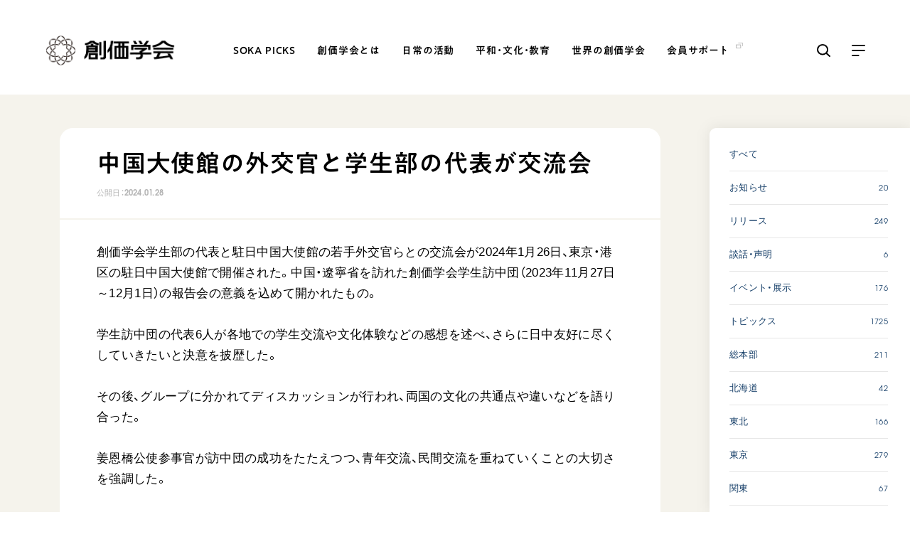

--- FILE ---
content_type: text/html; charset=utf-8
request_url: https://www.sokagakkai.jp/news/2597988.html
body_size: 10451
content:

<!doctype html>
<html lang="ja">
<head>
<meta charset="utf-8">
<meta name="viewport" content="width=device-width, initial-scale=1.0">
<meta name="description" content="創価学会学生部の代表と駐日中国大使館の若手外交官らとの交流会が2024年1月26日、東京・港区の駐日中国大使館で開催された。中国・遼寧省を訪れた創価学会学生訪中団（2023年11月27日～12月1日）の報告会の意義を込めて開かれたもの。">
<meta name="keywords" content="">
<title>中国大使館の外交官と学生部の代表が交流会｜創価学会公式サイト</title>
<link rel="stylesheet" href="https://cdn.jsdelivr.net/npm/yakuhanjp@3.4.1/dist/css/yakuhanjp.min.css">
<link rel="stylesheet" media="all" type="text/css" href="/assets/css/main.css">
<script type="text/javascript" src="https://typesquare.com/3/tsst/script/ja/typesquare.js?611cae18ffdc4a3583350819ac1e02d5&auto_load_font=true" charset="utf-8"></script>
<meta property="og:title" content="中国大使館の外交官と学生部の代表が交流会｜創価学会公式サイト">
<meta property="og:description" content="創価学会学生部の代表と駐日中国大使館の若手外交官らとの交流会が2024年1月26日、東京・港区の駐日中国大使館で開催された。中国・遼寧省を訪れた創価学会学生訪中団（2023年11月27日～12月1日）の報告会の意義を込めて開かれたもの。">
<meta property="og:image" content="https://www.sokagakkai.jp/news/.assets/plane13.jpg">
<meta property="og:url" content="https://www.sokagakkai.jp/news/2597988.html">
<meta property="og:site_name" content="創価学会公式サイト">
<meta property="og:type" content="article">
<!-- Google Tag Manager -->
<script>(function(w,d,s,l,i){w[l]=w[l]||[];w[l].push({'gtm.start':
new Date().getTime(),event:'gtm.js'});var f=d.getElementsByTagName(s)[0],
j=d.createElement(s),dl=l!='dataLayer'?'&l='+l:'';j.async=true;j.src=
'https://www.googletagmanager.com/gtm.js?id='+i+dl;f.parentNode.insertBefore(j,f);
})(window,document,'script','dataLayer','GTM-T2FZVGQ');</script>
<!-- End Google Tag Manager -->
<script type="text/javascript">
    (function(c,l,a,r,i,t,y){
        c[a]=c[a]||function(){(c[a].q=c[a].q||[]).push(arguments)};
        t=l.createElement(r);t.async=1;t.src="https://www.clarity.ms/tag/"+i;
        y=l.getElementsByTagName(r)[0];y.parentNode.insertBefore(t,y);
    })(window, document, "clarity", "script", "jiz9ei35nn");
</script>
<link rel="stylesheet" media="all" type="text/css" href="/assets/css/info.css?ver=20240301">
</head>
<body>
<!-- Google Tag Manager (noscript) -->
<noscript><iframe src="https://www.googletagmanager.com/ns.html?id=GTM-T2FZVGQ"
height="0" width="0" style="display:none;visibility:hidden"></iframe></noscript>
<!-- End Google Tag Manager (noscript) -->
<p class="el_blockskip"><a href="#CONT" class="el_skip" tabindex="1">このページの本文へ移動</a></p>
<header id="header">
  <div class="header-wrapper">
    <div class="logo"><a href="/"><img src="/assets/img/logo.png" alt="創価学会"></a></div>    <nav>
      <ul class="menu ff-jp">
        <li><a href="/picks/index.html">SOKA PICKS</a></li>
        <li><a href="/philosophy/index.html">創価学会とは</a></li>
        <li><a href="/practice/index.html">日常の活動</a></li>
        <li><a href="/in-society/index.html">平和・文化・教育</a></li>
        <li><a href="/global/index.html">世界の創価学会</a></li>
        <li><a href="https://www.sokanet.jp/kaiin/" target="_blank"><span class="icon-blank2">会員サポート</span></a></li>
      </ul>
    </nav>
    <div class="menu-search cursor-p"></div>
    <div class="menu-more cursor-p"></div>
  </div>
  <div class="dec-arrow"></div>
  <div class="header-search-wrapper">
    <div class="header-search">
      <div class="search-left pc">
        <p class="hot-words"> </p>
        <ul class="tags tags-search"></ul>
      </div>
      <div class="search-right">
        <div class="mt-site-search-container"><div id="mt-site-search" class="mt-site-search" data-fields="keywords" data-language="ja_JP" data-entry-jsons="https://search-1637203217-23012.movabletype.io/619b3e623e4a97f4c833a634/entry.json" data-search-result-count="30" data-form-action="/search" data-storage-id="619b3e623e4a97f4c833a634" data-no-site-fetch="1" data-site-id="28840" data-search-placeholder="サイト内検索" data-search-result-container="search-lists" data-search-id="619b3e623e4a97f4c833a634" data-show-thumbnail-on-result="1"></div><script src="https://site-search.movabletype.net/v1/assets/28840/js/search.js" id="mt-site-search-script" async defer></script></div>
      </div>
    </div>
  </div>
  <div class="header-more-wrapper">
    <div class="header-more">
      <div>
        <div class="header-more-links ff-jp">
          <div class="links-box">
            <p><a href="/philosophy/">創価学会とは</a><span class="sp header-menu-more cursor-p"></span></p>
            <ul>
              <li><a href="/philosophy/human-revolution.html" class="icon-arrow">人間革命</a></li>
              <li><a href="/philosophy/happiness.html" class="icon-arrow">自他共の幸福</a></li>
              <li><a href="/philosophy/prayer.html" class="icon-arrow">祈り</a></li>
              <li><a href="/philosophy/gohonzon.html" class="icon-arrow">御本尊</a></li>
              <li><a href="/philosophy/gosho.html" class="icon-arrow">聖典</a></li>
              <li><a href="/philosophy/buddhism/" class="icon-arrow">日蓮大聖人の仏法（教学入門）</a></li>
              <li><a href="/philosophy/buddha-lotus-sutra.html" class="icon-arrow">釈尊～法華経</a></li>
              <li><a href="/philosophy/nichiren.html" class="icon-arrow">日蓮大聖人</a></li>
              <li><a href="/philosophy/founding-presidents/index.html" class="icon-arrow">創価学会の三代会長</a></li>
              <li class="sub-list"><a href="/philosophy/founding-presidents/makiguchi.html" class="icon-arrow">初代会長・牧口常三郎先生</a></li>
              <li class="sub-list"><a href="/philosophy/founding-presidents/toda.html" class="icon-arrow">第2代会長・戸田城聖先生</a></li>
              <li class="sub-list"><a href="/philosophy/founding-presidents/ikeda.html" class="icon-arrow">第3代会長・池田大作先生</a></li>
          </ul>
          </div>
          <div class="links-box">
            <p><a href="/practice/">日常の活動</a><span class="sp header-menu-more cursor-p"></span></p>
            <ul>
              <li><a href="/practice/five-eternal-guidelines.html" class="icon-arrow">学会永遠の五指針</a></li>
              <li><a href="/practice/prayer.html" class="icon-arrow">朝晩の祈り（勤行・唱題）</a></li>
              <li><a href="/practice/zadankai.html" class="icon-arrow">座談会</a></li>
              <li><a href="/practice/study-buddhism.html" class="icon-arrow">仏法を学ぶ</a></li>
              <li><a href="/practice/introduce-buddhism.html" class="icon-arrow">仏法を語る</a></li>
              <li><a href="/practice/events.html" class="icon-arrow">主な行事</a></li>
              <li><a href="/practice/activities.html" class="icon-arrow">年間の活動について</a></li>
              <li><a href="/w2/yujinsou/" class="icon-blank" target="_blank">友人葬</a></li>
              <li><a href="/w2/20150907-ohigan/" class="icon-blank" target="_blank">彼岸</a></li>
            </ul>
          </div>
          <div class="links-box">
            <p><a href="/in-society/">平和・文化・教育</a><span class="sp header-menu-more cursor-p"></span></p>
            <ul>
              <li><a href="/in-society/culture-of-peace.html" class="icon-arrow">「平和の文化」を構築</a></li>
              <li><a href="/in-society/nuclear-abolition.html" class="icon-arrow">核兵器の廃絶に向け連帯を拡大</a></li>
              <li><a href="/in-society/human-rights-education.html" class="icon-arrow">「人権文化」「ジェンダー平等」を促進</a></li>
              <li><a href="/in-society/sdgs.html" class="icon-arrow">「持続可能な開発目標（SDGs）」の取り組み</a></li>
              <li><a href="/in-society/humanitarian-relief.html" class="icon-arrow">人道支援</a></li>
              <li><a href="/in-society/music.html" class="icon-arrow">音楽活動</a></li>
              <li><a href="/in-society/exhibition.html" class="icon-arrow">展示活動</a></li>
              <li><a href="/in-society/education.html" class="icon-arrow">教育本部の活動</a></li>
              <li><a href="/in-society/book-donation.html" class="icon-arrow">図書贈呈</a></li>
            </ul>
          </div>
          <div class="links-box">
            <p><a href="/global/">世界の創価学会</a><span class="sp header-menu-more cursor-p"></span></p>
            <ul>
              <li><a href="/global/websites.html" class="icon-arrow">各国ウェブサイト</a></li>
              <li><a href="/global/history.html" class="icon-arrow">世界の創価学会の歴史</a></li>
            </ul>
          </div>
          <div class="links-box">
            <p><a href="/about-us/">基本情報</a><span class="sp header-menu-more cursor-p"></span></p>
            <ul class="sp">
              <li><a href="/about-us/constitution.html" class="icon-arrow">創価学会 会憲</a></li>
              <li><a href="/about-us/rules-and-regulations.html" class="icon-arrow">創価学会 会則</a></li>
              <li><a href="/about-us/charter.html" class="icon-arrow">創価学会 社会憲章</a></li>
              <li><a href="/about-us/organiztion.html" class="icon-arrow">組織・機構</a></li>
              <li><a href="/about-us/leaders.html" class="icon-arrow">会長・理事長・各部長の紹介</a></li>
              <li><a href="/about-us/history.html" class="icon-arrow">沿革</a></li>
              <li><a href="/about-us/timeline.html" class="icon-arrow">略年表</a></li>
              <li><a href="/about-us/become-a-member.html" class="icon-arrow">入会について</a></li>
              <li><a href="/about-us/affiliated-organizations.html" class="icon-arrow">関連団体</a></li>
              <li><a href="/about-us/centers.html" class="icon-arrow">道府県中心会館</a></li>
            </ul>
            <p class="pc"><a href="https://www.sokanet.jp/kaiin/" class="icon-blank" target="_blank">会員サポート</a></p>
            <ul class="pc">
              <li><a href="https://www.sokanet.jp/kaiin/e-kogi/" class="icon-blank" target="_blank">座談会御書ｅ講義</a></li>
              <li><a href="https://www.sokanet.jp/kaiin/hr/" class="icon-blank" target="_blank">小説『新・人間革命』『人間革命』<br>要旨</a></li>
              <li><a href="https://goshoshinpan-search.sokanet.jp/" class="icon-blank" target="_blank">御書検索［新版］</a></li>
            </ul>
          </div>
          <div class="links-box sp">
            <p><a href="https://www.sokanet.jp/kaiin/" target="_blank">会員サポート<span class="icon-blank2">&nbsp;</span></a><span class="header-menu-more cursor-p"></span></p>
            <ul>
              <li><a href="https://www.sokanet.jp/kaiin/e-kogi/" class="icon-blank" target="_blank">座談会御書ｅ講義</a></li>
              <li><a href="https://www.sokanet.jp/kaiin/hr/" class="icon-blank" target="_blank">小説『新・人間革命』『人間革命』要旨</a></li>
              <li><a href="https://goshoshinpan-search.sokanet.jp/" class="icon-blank" target="_blank">御書検索［新版］</a></li>
            </ul>
          </div>
          <div class="links-box2 pc">
            <p><a>＜関連リンク＞</a></p>
            <ul>
              <li><a href="https://sghq.sokanet.jp/" class="icon-blank" target="_blank">創価学会総本部</a></li>
              <li><a href="https://www.sokagakkai.jp/memorial-park/" class="icon-blank" target="_blank">墓地公園・納骨堂</a></li>
              <li><a href="https://www.seikyoonline.com/" class="icon-blank" target="_blank">聖教電子版</a></li>
              <li><a href="https://bookstore.seikyoonline.com/" class="icon-blank" target="_blank">聖教ブックストア</a></li>
              <li><a href="https://www.sokayouth-media.jp/" class="icon-blank" target="_blank">soka youth media</a></li>
              <li><a href="https://www.sokaglobal.org/" class="icon-blank" target="_blank">Soka Gakkai グローバルサイト</a></li>
              <li><a href="https://sgi-peace.org/" class="icon-blank" target="_blank">SGIピースサイト</a></li>
            </ul>
            <ul>
              <li><a href="https://www.sokanet.jp/goiken/" class="icon-arrow">ご意見</a></li>
              <li><a href="/terms.html" class="icon-arrow">ご利用にあたって</a></li>
            </ul>
          </div>
          <div class="links-box sp">
            <p><a>関連リンク</a><span class="header-menu-more cursor-p"></span></p>
            <ul>
              <li><a href="https://sghq.sokanet.jp/" class="icon-blank" target="_blank">創価学会総本部</a></li>
              <li><a href="https://www.sokagakkai.jp/memorial-park/" class="icon-blank" target="_blank">墓地公園・納骨堂</a></li>
              <li><a href="https://www.seikyoonline.com/" class="icon-blank" target="_blank">聖教電子版</a></li>
              <li><a href="https://bookstore.seikyoonline.com/" class="icon-blank" target="_blank">聖教ブックストア</a></li>
              <li><a href="https://www.sokayouth-media.jp/" class="icon-blank" target="_blank">soka youth media</a></li>
              <li><a href="https://www.sokaglobal.org/" class="icon-blank" target="_blank">Soka Gakkai グローバルサイト</a></li>
              <li><a href="https://sgi-peace.org/" class="icon-blank" target="_blank">SGIピースサイト</a></li>
            </ul>
          </div>
          <div class="links-box2 sp">
            <ul>
              <li><a href="https://www.sokanet.jp/goiken/" class="icon-arrow">ご意見</a></li>
              <li><a href="/terms.html" class="icon-arrow">ご利用にあたって</a></li>
            </ul>
          </div>
        </div>
        <div class="sns-wrapper">
          <a href="https://www.facebook.com/sokagakkai.official/" class="link-facebook" target="_blank"></a>
          <a href="https://www.instagram.com/sokagakkai_official/" class="link-instagram" target="_blank"></a>
          <a href="https://www.youtube.com/channel/UC1GsBI4yJhQmW-Zp-NuXDNg" class="link-youtube" target="_blank"></a>
        </div>
      </div>
      <div class="header-more-picks">
        <div class="header-more-picks-caption">
          <p class="ff-jp"><a href="/picks/">SOKA PICKS</a></p>
          <a href="/picks/" class="link-right-arrow2">すべて見る</a>
        </div>
        <div class="header-more-picks-lists swiper-container">
          <ul>
<li class="more-picks-article swiper-slide">
  <div class="d-flex">
    <div>
      <a class="img-cover ov lazyload" href="https://www.sokagakkai.jp/picks/2669610.html" data-bg="https://www.sokagakkai.jp/.assets/thumb_picks_2669610_02.jpg"></a>
    </div>
    <div class="text">
      <a class="tit ov" href="https://www.sokagakkai.jp/picks/2669610.html">カザフスタン核実験被害者の証言映像「私は生き抜く～語られざ…</a>
      <p class="date ff-en">2026.01.21</p>
      <ul class="tags tags-layout1">
<li><a class="fs-tag1 ov" href="https://www.sokagakkai.jp/picks/tags/asia-oceania/">アジア・オセアニア</a></li>
<li><a class="fs-tag1 ov" href="https://www.sokagakkai.jp/picks/tags/heiwa/">平和</a></li>
<li><a class="fs-tag1 ov" href="https://www.sokagakkai.jp/picks/tags/movie/">動画</a></li>
<li><a class="fs-tag1 ov" href="https://www.sokagakkai.jp/picks/tags/shougen/">証言</a></li>
      </ul>
    </div>
  </div>
</li>
<li class="more-picks-article swiper-slide">
  <div class="d-flex">
    <div>
      <a class="img-cover ov lazyload" href="https://www.sokagakkai.jp/picks/3143209.html" data-bg="https://www.sokagakkai.jp/.assets/thumb_picks_3143209.jpg"></a>
    </div>
    <div class="text">
      <a class="tit ov" href="https://www.sokagakkai.jp/picks/3143209.html">「『あきらめ』は脳のブレーキ」 ～池田先生の希望対話 Vo…</a>
      <p class="date ff-en">2026.01.16</p>
      <ul class="tags tags-layout1">
<li><a class="fs-tag1 ov" href="https://www.sokagakkai.jp/picks/tags/education/">教育</a></li>
<li><a class="fs-tag1 ov" href="https://www.sokagakkai.jp/picks/tags/daisakuikeda/">池田先生</a></li>
<li><a class="fs-tag1 ov" href="https://www.sokagakkai.jp/picks/tags/movie/">動画</a></li>
      </ul>
    </div>
  </div>
</li>
<li class="more-picks-article swiper-slide">
  <div class="d-flex">
    <div>
      <a class="img-cover ov lazyload" href="https://www.sokagakkai.jp/picks/3141751.html" data-bg="https://www.sokagakkai.jp/.assets/thumb_picks_3141751.jpg"></a>
    </div>
    <div class="text">
      <a class="tit ov" href="https://www.sokagakkai.jp/picks/3141751.html">高齢者コミュニティ発——災害レジリエンス向上につながる実践</a>
      <p class="date ff-en">2026.01.15</p>
      <ul class="tags tags-layout1">
<li><a class="fs-tag1 ov" href="https://www.sokagakkai.jp/picks/tags/sdgs/">SDGs</a></li>
<li><a class="fs-tag1 ov" href="https://www.sokagakkai.jp/picks/tags/humanrights/">人権</a></li>
<li><a class="fs-tag1 ov" href="https://www.sokagakkai.jp/picks/tags/shougen/">証言</a></li>
      </ul>
    </div>
  </div>
</li>
          </ul>
        </div>
      </div>
    </div>
  </div>
</header>


<main id="main-info">
  <p class="blockjump el_txtno_display" id="CONT">本文ここから</p>

  <section class="info-container">

    <div class="info-container-main">

      <h1 class="ff-jp">中国大使館の外交官と学生部の代表が交流会</h1>
      <p class="honbun-date ff-en">公開日：<time datetime="2024-01-28">2024.01.28</time></p>
      <div class="line-1"></div>
      <div class="honbun fs-default">
        <p class="fs-default">創価学会学生部の代表と駐日中国大使館の若手外交官らとの交流会が2024年1月26日、東京・港区の駐日中国大使館で開催された。中国・遼寧省を訪れた創価学会学生訪中団（2023年11月27日～12月1日）の報告会の意義を込めて開かれたもの。<br/>　<br/>学生訪中団の代表6人が各地での学生交流や文化体験などの感想を述べ、さらに日中友好に尽くしていきたいと決意を披歴した。<br/>　<br/>その後、グループに分かれてディスカッションが行われ、両国の文化の共通点や違いなどを語り合った。<br/>　<br/>姜恩橋公使参事官が訪中団の成功をたたえつつ、青年交流、民間交流を重ねていくことの大切さを強調した。</p>
      </div>

    </div>

    <div class="info-container-sub">
      <div class="line-2 pc"></div>
      <div class="d-flex">
        <div>
          <ul class="tags tags-layout1">
                                                                                                                                                                        <li><a class="fs-tag1 ov" href="https://www.sokagakkai.jp/news/tags/peace/">平和</a></li>
                                                            <li><a class="fs-tag1 ov" href="https://www.sokagakkai.jp/news/tags/tokyo/">東京</a></li>
                                              </ul>
        </div>
        <div class="share-wrapper">
          <p class="cap ff-jp">シェアする</p>
          <ul class="share">
            <li><a class="s-fb ov" href="http://www.facebook.com/share.php?u=https://www.sokagakkai.jp/news/2597988.html" target="_blank"></a></li>
            <li><a class="s-tw ov" href="https://twitter.com/share?url=https://www.sokagakkai.jp/news/2597988.html&text=中国大使館の外交官と学生部の代表が交流会%EF%BD%9C創価学会公式サイト" target="_blank"></a></li>
            <li><a class="s-line ov" href="https://social-plugins.line.me/lineit/share?url=https://www.sokagakkai.jp/news/2597988.html" target="_blank"></a></li>
          </ul>
        </div>
      </div>
    </div>

    <div class="sticky-cover">
  <div class="info-sub-menu">
    <div class="sub-menu-lists">
      <ul>
        <li><a href="https://www.sokagakkai.jp/news/">すべて</a></li>
                                <li><a href="https://www.sokagakkai.jp/news/category/info/"><p>お知らせ</p><span class="ff-en2">20</span></a></li>
            
                                          <li><a href="https://www.sokagakkai.jp/news/category/release/"><p>リリース</p><span class="ff-en2">249</span></a></li>
            
                                          <li><a href="https://www.sokagakkai.jp/news/category/statement/"><p>談話・声明</p><span class="ff-en2">6</span></a></li>
            
                                          <li><a href="https://www.sokagakkai.jp/news/category/event/"><p>イベント・展示</p><span class="ff-en2">176</span></a></li>
            
                                          <li><a href="https://www.sokagakkai.jp/news/category/topics/"><p>トピックス</p><span class="ff-en2">1725</span></a></li>
            
                                          <li><a href="https://www.sokagakkai.jp/news/category/sghq/"><p>総本部</p><span class="ff-en2">211</span></a></li>
            
                                          <li><a href="https://www.sokagakkai.jp/news/category/hokkaido/"><p>北海道</p><span class="ff-en2">42</span></a></li>
            
                                          <li><a href="https://www.sokagakkai.jp/news/category/tohoku/"><p>東北</p><span class="ff-en2">166</span></a></li>
            
                                          <li><a href="https://www.sokagakkai.jp/news/category/tokyo/"><p>東京</p><span class="ff-en2">279</span></a></li>
            
                                          <li><a href="https://www.sokagakkai.jp/news/category/kanto/"><p>関東</p><span class="ff-en2">67</span></a></li>
            
                                          <li><a href="https://www.sokagakkai.jp/news/category/tokaido/"><p>東海道</p><span class="ff-en2">53</span></a></li>
            
                                          <li><a href="https://www.sokagakkai.jp/news/category/chubu/"><p>中部</p><span class="ff-en2">59</span></a></li>
            
                                          <li><a href="https://www.sokagakkai.jp/news/category/shinetsu/"><p>信越</p><span class="ff-en2">17</span></a></li>
            
                                          <li><a href="https://www.sokagakkai.jp/news/category/hokuriku/"><p>北陸</p><span class="ff-en2">45</span></a></li>
            
                                          <li><a href="https://www.sokagakkai.jp/news/category/kansai/"><p>関西</p><span class="ff-en2">135</span></a></li>
            
                                          <li><a href="https://www.sokagakkai.jp/news/category/chugoku/"><p>中国</p><span class="ff-en2">155</span></a></li>
            
                                          <li><a href="https://www.sokagakkai.jp/news/category/shikoku/"><p>四国</p><span class="ff-en2">19</span></a></li>
            
                                          <li><a href="https://www.sokagakkai.jp/news/category/kyushu/"><p>九州</p><span class="ff-en2">176</span></a></li>
            
                                          <li><a href="https://www.sokagakkai.jp/news/category/okinawa/"><p>沖縄</p><span class="ff-en2">67</span></a></li>
            
                                          <li><a href="https://www.sokagakkai.jp/news/category/north-america/"><p>北米</p><span class="ff-en2">148</span></a></li>
            
                                          <li><a href="https://www.sokagakkai.jp/news/category/latin-america/"><p>中南米</p><span class="ff-en2">179</span></a></li>
            
                                          <li><a href="https://www.sokagakkai.jp/news/category/europe/"><p>欧州</p><span class="ff-en2">271</span></a></li>
            
                                          <li><a href="https://www.sokagakkai.jp/news/category/asia-oceania/"><p>アジア・オセアニア</p><span class="ff-en2">450</span></a></li>
            
                                          <li><a href="https://www.sokagakkai.jp/news/category/africa-me/"><p>中近東・アフリカ</p><span class="ff-en2">94</span></a></li>
            
                          </ul>
    </div>
  </div>
</div>

  </section>
  <section class="footer-picks1">
  <div class="title-wrapper">
    <div class="title">
      <h2 class="fs-title5 fc-white ff-jp">SOKA PICKS</h2>
      <p class="fs-text3 fc-white">創価の思想や多彩な活動からPICK UPした情報をお届けします</p>
    </div>
    <div>
      <a class="link-white-btn ff-jp ov" href="/picks/">SOKA PICKS</a>
    </div>
  </div>
  <div class="footer-picks-swiper">
    <div class="footer-picks swiper-container">
      <ul class="swiper-wrapper">

                        
                    <li class="footer-picks-article swiper-slide">
                        <a class="img-cover ov lazyload" href="https://www.sokagakkai.jp/picks/2669610.html" data-bg="https://www.sokagakkai.jp/.assets/thumb_picks_2669610_02.jpg"></a>
                        <div class="text">
              <a class="tit fc-white ov" href="https://www.sokagakkai.jp/picks/2669610.html">カザフスタン核実験被害者の証言映像「私は生き抜く～語られざるセミパラチンスク～」長編版<br>－核兵器禁止条約 発効5周年を記念して公開－</a>
              <p class="date ff-en">2026.01.21</p>
            </div>
            <div class="tag-wrapper">
              <ul class="tags tags-layout2">
                                
                                                                                                                                                                
                                <li><a class="fs-tag1 ov" href="https://www.sokagakkai.jp/picks/tags/asia-oceania/">アジア・オセアニア</a></li>
                                                                                                
                                <li><a class="fs-tag1 ov" href="https://www.sokagakkai.jp/picks/tags/heiwa/">平和</a></li>
                                                                                                
                                                                                                
                                                                                                                                                                              </ul>
            </div>
          </li>
                    <li class="footer-picks-article swiper-slide">
                        <a class="img-cover ov lazyload" href="https://www.sokagakkai.jp/picks/3143209.html" data-bg="https://www.sokagakkai.jp/.assets/thumb_picks_3143209.jpg"></a>
                        <div class="text">
              <a class="tit fc-white ov" href="https://www.sokagakkai.jp/picks/3143209.html">「『あきらめ』は脳のブレーキ」 ～池田先生の希望対話 Vol.8～</a>
              <p class="date ff-en">2026.01.16</p>
            </div>
            <div class="tag-wrapper">
              <ul class="tags tags-layout2">
                                
                                                                                                                
                                <li><a class="fs-tag1 ov" href="https://www.sokagakkai.jp/picks/tags/education/">教育</a></li>
                                                                                                
                                <li><a class="fs-tag1 ov" href="https://www.sokagakkai.jp/picks/tags/daisakuikeda/">池田先生</a></li>
                                                                                                
                                                                                                                              </ul>
            </div>
          </li>
                    <li class="footer-picks-article swiper-slide">
                        <a class="img-cover ov lazyload" href="https://www.sokagakkai.jp/picks/3141751.html" data-bg="https://www.sokagakkai.jp/.assets/thumb_picks_3141751.jpg"></a>
                        <div class="text">
              <a class="tit fc-white ov" href="https://www.sokagakkai.jp/picks/3141751.html">高齢者コミュニティ発——災害レジリエンス向上につながる実践</a>
              <p class="date ff-en">2026.01.15</p>
            </div>
            <div class="tag-wrapper">
              <ul class="tags tags-layout2">
                                
                                                                                                                
                                <li><a class="fs-tag1 ov" href="https://www.sokagakkai.jp/picks/tags/sdgs/">SDGs</a></li>
                                                                                                
                                <li><a class="fs-tag1 ov" href="https://www.sokagakkai.jp/picks/tags/humanrights/">人権</a></li>
                                                                                                
                                                                                                                                                                                                                                                                                                                              </ul>
            </div>
          </li>
                    <li class="footer-picks-article swiper-slide">
                        <a class="img-cover ov lazyload" href="https://www.sokagakkai.jp/picks/3127205.html" data-bg="https://www.sokagakkai.jp/.assets/thumb_picks_3127205.jpg"></a>
                        <div class="text">
              <a class="tit fc-white ov" href="https://www.sokagakkai.jp/picks/3127205.html">「津軽三味線協奏曲」 創価グロリア吹奏楽団</a>
              <p class="date ff-en">2025.12.26</p>
            </div>
            <div class="tag-wrapper">
              <ul class="tags tags-layout2">
                                
                                                                                                                
                                <li><a class="fs-tag1 ov" href="https://www.sokagakkai.jp/picks/tags/culture/">文化</a></li>
                                                                                                
                                <li><a class="fs-tag1 ov" href="https://www.sokagakkai.jp/picks/tags/music/">音楽</a></li>
                                                                                                
                                                                                                                                                                              </ul>
            </div>
          </li>
                    <li class="footer-picks-article swiper-slide">
                        <a class="img-cover ov lazyload" href="https://www.sokagakkai.jp/picks/3114011.html" data-bg="https://www.sokagakkai.jp/.assets/thumb_picks_3114011.jpg"></a>
                        <div class="text">
              <a class="tit fc-white ov" href="https://www.sokagakkai.jp/picks/3114011.html">「香峯子蘭は世界平和に献身される池田夫人にこそ相応しい」レオ・タン・ウィーヒン元局長（シンガポール国家公園局）</a>
              <p class="date ff-en">2025.12.04</p>
            </div>
            <div class="tag-wrapper">
              <ul class="tags tags-layout2">
                                
                                                                                                                                                                
                                <li><a class="fs-tag1 ov" href="https://www.sokagakkai.jp/picks/tags/asia-oceania/">アジア・オセアニア</a></li>
                                                                                                
                                <li><a class="fs-tag1 ov" href="https://www.sokagakkai.jp/picks/tags/daisakuikeda/">池田先生</a></li>
                                                                                                                              </ul>
            </div>
          </li>
                    <li class="footer-picks-article swiper-slide">
                        <a class="img-cover ov lazyload" href="https://www.sokagakkai.jp/picks/3106169.html" data-bg="https://www.sokagakkai.jp/.assets/thumb_picks_3106169.jpg"></a>
                        <div class="text">
              <a class="tit fc-white ov" href="https://www.sokagakkai.jp/picks/3106169.html">「学院初となる名誉博士号を授与できた喜び」莫順宗副総長（ニュー・エラ大学学院）</a>
              <p class="date ff-en">2025.11.21</p>
            </div>
            <div class="tag-wrapper">
              <ul class="tags tags-layout2">
                                
                                                                                                                                                                                                                
                                <li><a class="fs-tag1 ov" href="https://www.sokagakkai.jp/picks/tags/asia-oceania/">アジア・オセアニア</a></li>
                                                                                                
                                <li><a class="fs-tag1 ov" href="https://www.sokagakkai.jp/picks/tags/daisakuikeda/">池田先生</a></li>
                                                                                                
                                                                                                                              </ul>
            </div>
          </li>
                    <li class="footer-picks-article swiper-slide">
                        <a class="img-cover ov lazyload" href="https://www.sokagakkai.jp/picks/3095133.html" data-bg="https://www.sokagakkai.jp/.assets/thumb_picks_3095133.jpg"></a>
                        <div class="text">
              <a class="tit fc-white ov" href="https://www.sokagakkai.jp/picks/3095133.html">「努力の先に 自由がある」～池田先生の希望対話 Vol.7～</a>
              <p class="date ff-en">2025.11.07</p>
            </div>
            <div class="tag-wrapper">
              <ul class="tags tags-layout2">
                                
                                                                                                                
                                <li><a class="fs-tag1 ov" href="https://www.sokagakkai.jp/picks/tags/education/">教育</a></li>
                                                                                                
                                <li><a class="fs-tag1 ov" href="https://www.sokagakkai.jp/picks/tags/daisakuikeda/">池田先生</a></li>
                                                                                                
                                                                                                                              </ul>
            </div>
          </li>
                    <li class="footer-picks-article swiper-slide">
                        <a class="img-cover ov lazyload" href="https://www.sokagakkai.jp/picks/3087486.html" data-bg="https://www.sokagakkai.jp/.assets/thumb_picks_3087486.jpg"></a>
                        <div class="text">
              <a class="tit fc-white ov" href="https://www.sokagakkai.jp/picks/3087486.html">自分を信じる心が、未来をひらく　～日蓮大聖人のことば～「宝塔」</a>
              <p class="date ff-en">2025.10.25</p>
            </div>
            <div class="tag-wrapper">
              <ul class="tags tags-layout2">
                                
                                                                                                                                                                
                                <li><a class="fs-tag1 ov" href="https://www.sokagakkai.jp/picks/tags/kyougaku/">教学</a></li>
                                                                                                
                                <li><a class="fs-tag1 ov" href="https://www.sokagakkai.jp/picks/tags/movie/">動画</a></li>
                                                                                                
                                                                                                                              </ul>
            </div>
          </li>
                    <li class="footer-picks-article swiper-slide">
                        <a class="img-cover ov lazyload" href="https://www.sokagakkai.jp/picks/3049074.html" data-bg="https://www.sokagakkai.jp/.assets/thumb_picks_3049074.jpg"></a>
                        <div class="text">
              <a class="tit fc-white ov" href="https://www.sokagakkai.jp/picks/3049074.html">世界に広がる創価学会 マレーシア</a>
              <p class="date ff-en">2025.08.24</p>
            </div>
            <div class="tag-wrapper">
              <ul class="tags tags-layout2">
                                
                                                                                                                                                                
                                <li><a class="fs-tag1 ov" href="https://www.sokagakkai.jp/picks/tags/asia-oceania/">アジア・オセアニア</a></li>
                                                                                                
                                <li><a class="fs-tag1 ov" href="https://www.sokagakkai.jp/picks/tags/movie/">動画</a></li>
                                                                                                                              </ul>
            </div>
          </li>
                    <li class="footer-picks-article swiper-slide">
                        <a class="img-cover ov lazyload" href="https://www.sokagakkai.jp/picks/3039501.html" data-bg="https://www.sokagakkai.jp/.assets/thumb_picks_3039501.jpg"></a>
                        <div class="text">
              <a class="tit fc-white ov" href="https://www.sokagakkai.jp/picks/3039501.html">【被爆証言】平和とは何か、今語り伝えたいこと　長崎県・池田松義さん</a>
              <p class="date ff-en">2025.08.08</p>
            </div>
            <div class="tag-wrapper">
              <ul class="tags tags-layout2">
                                
                                                                                                                
                                <li><a class="fs-tag1 ov" href="https://www.sokagakkai.jp/picks/tags/sdgs/">SDGs</a></li>
                                                                                                
                                <li><a class="fs-tag1 ov" href="https://www.sokagakkai.jp/picks/tags/heiwa/">平和</a></li>
                                                                                                
                                                                                                
                                                                                                
                                                                                                                                                                                                                              </ul>
            </div>
          </li>
          
        
      </ul>
    </div>
    <div class="btn-back-footer-picks cursor-p"></div>
    <div class="btn-next-footer-picks cursor-p"></div>
  </div>

</section>
  <section class="footer-pankuzu">
  <ul>

    <li><a href="/">トップ</a></li>
    <li><a href="https://www.sokagakkai.jp/news/">インフォメーション</a></li>
        
        <li><a href="https://www.sokagakkai.jp/news/2597988.html">中国大使館の外交官と学生部の代表が交流会</a></li>
          </ul>
</section>
</main>


<footer id="footer">

	<div class="footer-wrapper d-flex ff-jp">
		<div class="pagetop cursor-p"></div>
		<div class="footer-area1">
			<div class="logo"><a href="/"><img src="/assets/img/logo.png" alt="創価学会"></a></div>
			<div class="sns-wrapper d-flex">
				<a href="https://www.facebook.com/sokagakkai.official/" class="link-facebook" target="_blank"></a>
				<a href="https://www.instagram.com/sokagakkai_official/" class="link-instagram" target="_blank"></a>
				<a href="https://www.youtube.com/channel/UC1GsBI4yJhQmW-Zp-NuXDNg" class="link-youtube" target="_blank"></a>
			</div>
			<div class="copy pc">©️ SokaGakkai（JAPAN） All Rights Reserved.</div>
		</div>
		<nav class="footer-area2" aria-label="フッターメニュー">
			<div class="d-flex">
				<div class="links-box sp">
					<p><a href="/picks/">SOKA PICKS</a><span class="sp cursor-p"></span></p>
				</div>
				<div class="links-box">
					<p><a href="/philosophy/">創価学会とは</a><span class="sp footer-menu-more cursor-p"></span></p>
					<ul class="bl_footer_items">
						<li class="bl_footer_item"><a href="/philosophy/human-revolution.html">人間革命</a></li>
						<li class="bl_footer_item"><a href="/philosophy/happiness.html">自他共の幸福</a></li>
						<li class="bl_footer_item"><a href="/philosophy/prayer.html">祈り</a></li>
						<li class="bl_footer_item"><a href="/philosophy/gohonzon.html">御本尊</a></li>
						<li class="bl_footer_item"><a href="/philosophy/gosho.html">聖典</a></li>
						<li class="bl_footer_item"><a href="/philosophy/buddhism/">日蓮大聖人の仏法（教学入門）</a></li>
						<li class="bl_footer_item"><a href="/philosophy/buddha-lotus-sutra.html">釈尊～法華経</a></li>
						<li class="bl_footer_item"><a href="/philosophy/nichiren.html">日蓮大聖人</a></li>
						<li class="bl_footer_item"><a href="/philosophy/founding-presidents/">創価学会の三代会長</a></li>
						<li class="sub-list bl_footer_item"><a href="/philosophy/founding-presidents/makiguchi.html">初代会長・牧口常三郎先生</a></li>
						<li class="sub-list bl_footer_item"><a href="/philosophy/founding-presidents/toda.html">第2代会長・戸田城聖先生</a></li>
						<li class="sub-list bl_footer_item"><a href="/philosophy/founding-presidents/ikeda.html">第3代会長・池田大作先生</a></li>
					</ul>
				</div>
				<div class="links-box">
					<p><a href="/practice/">日常の活動</a><span class="sp footer-menu-more cursor-p"></span></p>
					<ul class="bl_footer_items">
                        <li class="bl_footer_item"><a href="/practice/five-eternal-guidelines.html">学会永遠の五指針</a></li>
						<li class="bl_footer_item"><a href="/practice/prayer.html">朝晩の祈り（勤行・唱題）</a></li>
						<li class="bl_footer_item"><a href="/practice/zadankai.html">座談会</a></li>
						<li class="bl_footer_item"><a href="/practice/study-buddhism.html">仏法を学ぶ</a></li>
						<li class="bl_footer_item"><a href="/practice/introduce-buddhism.html">仏法を語る</a></li>
						<li class="bl_footer_item"><a href="/practice/events.html">主な行事</a></li>
						<li class="bl_footer_item"><a href="/practice/activities.html">年間の活動について</a></li>
						<li class="bl_footer_item"><a href="/w2/yujinsou/" class="icon-blank2" target="_blank">友人葬</a></li>
						<li class="bl_footer_item"><a href="/w2/20150907-ohigan/" class="icon-blank2" target="_blank">彼岸</a></li>
					</ul>
				</div>
				<div class="links-box">
					<p><a href="/in-society/">平和・文化・教育</a><span class="sp footer-menu-more cursor-p"></span></p>
					<ul class="bl_footer_items">
						<li class="bl_footer_item"><a href="/in-society/culture-of-peace.html">「平和の文化」を構築</a></li>
						<li class="bl_footer_item"><a href="/in-society/nuclear-abolition.html">核兵器の廃絶、軍縮に向け連帯を拡大</a></li>
						<li class="bl_footer_item"><a href="/in-society/human-rights-education.html">「人権文化」「ジェンダー平等」を促進</a></li>
						<li class="bl_footer_item"><a href="/in-society/sdgs.html">「持続可能な開発目標（SDGs）」の取り組み</a></li>
						<li class="bl_footer_item"><a href="/in-society/humanitarian-relief.html">人道支援</a></li>
						<li class="bl_footer_item"><a href="/in-society/music.html">音楽活動</a></li>
						<li class="bl_footer_item"><a href="/in-society/exhibition.html">展示活動</a></li>
						<li class="bl_footer_item"><a href="/in-society/education.html">教育本部の活動</a></li>
						<li class="bl_footer_item"><a href="/in-society/book-donation.html">図書贈呈</a></li>
					</ul>
				</div>
			</div>
			<div class="d-flex">
				<div class="links-box">
					<p><a href="/global/">世界の創価学会</a><span class="sp footer-menu-more cursor-p"></span></p>
					<ul class="bl_footer_items">
						<li class="bl_footer_item"><a href="/global/websites.html">各国WEBSITE</a></li>
						<li class="bl_footer_item"><a href="/global/history.html">世界の創価学会の歴史</a></li>
					</ul>
				</div>
				<div class="links-box">
					<p><a href="/about-us/">基本情報</a><span class="sp footer-menu-more cursor-p"></span></p>
					<ul class="bl_footer_items">
						<li class="bl_footer_item"><a href="/about-us/constitution.html">創価学会 会憲</a></li>
						<li class="bl_footer_item"><a href="/about-us/rules-and-regulations.html">創価学会 会則</a></li>
						<li class="bl_footer_item"><a href="/about-us/charter.html">創価学会 社会憲章</a></li>
						<li class="bl_footer_item"><a href="/about-us/organiztion.html">組織・機構</a></li>
						<li class="bl_footer_item"><a href="/about-us/leaders.html">会長・理事長・各部長紹介</a></li>
						<li class="bl_footer_item"><a href="/about-us/history.html">沿革</a></li>
						<li class="bl_footer_item"><a href="/about-us/timeline.html">略年表</a></li>
						<li class="bl_footer_item"><a href="/about-us/become-a-member.html">入会について</a></li>
						<li class="bl_footer_item"><a href="/about-us/affiliated-organizations.html">関連団体</a></li>
						<li class="bl_footer_item"><a href="/about-us/centers.html">道府県中心会館</a></li>
					</ul>
				</div>
				<div class="links-box">
					<p><a href="https://www.sokanet.jp/kaiin/" target="_blank">会員サポート<span
								class="icon-blank2">&nbsp;</span></a><span class="sp footer-menu-more cursor-p"></span></p>
					<ul class="bl_footer_items">
						<li class="bl_footer_item"><a href="https://www.sokanet.jp/kaiin/e-kogi/" class="icon-blank2" target="_blank">座談会御書ｅ講義</a></li>
						<li class="bl_footer_item"><a href="https://www.sokanet.jp/kaiin/hr/" class="icon-blank2" target="_blank">小説『新・人間革命』『人間革命』要旨</a>
						</li>
						<li class="bl_footer_item"><a href="https://goshoshinpan-search.sokanet.jp/" class="icon-blank2" target="_blank">御書検索［新版］</a></li>
					</ul>
					<ul class="pc bl_footer_items">
						<li class="bl_footer_item"><a>＜関連リンク＞</a></li>
						<li class="bl_footer_item"><a href="https://sghq.sokanet.jp/" class="icon-blank2" target="_blank">創価学会総本部</a></li>
						<li class="bl_footer_item"><a href="https://www.sokanet.jp/memorial_park/" class="icon-blank2" target="_blank">墓地公園・納骨堂</a></li>
						<li class="bl_footer_item"><a href="https://www.seikyoonline.com/" class="icon-blank2" target="_blank">聖教電子版</a></li>
						<li class="bl_footer_item"><a href="https://bookstore.seikyoonline.com/" class="icon-blank2" target="_blank">聖教ブックストア</a></li>
						<li class="bl_footer_item"><a href="https://www.sokayouth-media.jp/" class="icon-blank2" target="_blank">soka youth media</a></li>
						<li class="bl_footer_item"><a href="https://www.sokaglobal.org/" class="icon-blank2" target="_blank">Soka Gakkai グローバルサイト</a></li>
						<li class="bl_footer_item"><a href="https://sgi-peace.org/" class="icon-blank2" target="_blank">SGIピースサイト</a></li>
					</ul>
				</div>
				<div class="links-box sp">
					<p><a>関連リンク</a><span class="sp footer-menu-more cursor-p"></span></p>
					<ul class="bl_footer_items">
						<li class="bl_footer_item"><a href="https://sghq.sokanet.jp/" class="icon-blank2" target="_blank">創価学会総本部</a></li>
						<li class="bl_footer_item"><a href="https://www.sokagakkai.jp/memorial-park/" class="icon-blank2" target="_blank">墓地公園・納骨堂</a></li>
						<li class="bl_footer_item"><a href="https://www.seikyoonline.com/" class="icon-blank2" target="_blank">聖教電子版</a></li>
						<li class="bl_footer_item"><a href="https://bookstore.seikyoonline.com/" class="icon-blank2" target="_blank">聖教ブックストア</a></li>
						<li class="bl_footer_item"><a href="https://www.sokayouth-media.jp/" class="icon-blank2" target="_blank">soka youth media</a></li>
						<li class="bl_footer_item"><a href="https://www.sokaglobal.org/" class="icon-blank2" target="_blank">Soka Gakkai グローバルサイト</a></li>
						<li class="bl_footer_item"><a href="https://sgi-peace.org/" class="icon-blank2" target="_blank">SGIピースサイト</a></li>
					</ul>
				</div>
			</div>
			<div class="other-links pc">
				<ul class="d-flex bl_footer_items">
					<li class="bl_footer_item"><a href="/picks/">SOKA PICKS</a></li>
					<li class="bl_footer_item"><a href="https://www.sokanet.jp/goiken/index.html" target="_blank">ご意見</a></li>
					<li class="bl_footer_item"><a href="/terms.html">ご利用にあたって</a></li>
				</ul>
			</div>
			<div class="other-links sp">
				<ul class="d-flex bl_footer_items">
					<li class="bl_footer_item"><a href="https://www.sokanet.jp/goiken/index.html" target="_blank">ご意見</a></li>
					<li class="bl_footer_item"><a href="/terms.html">ご利用にあたって</a></li>
				</ul>
			</div>
		</nav>
	</div>
	<div class="footer-wrapper2 ff-jp sp">
		<div class="copy">©️ SokaGakkai（JAPAN） All Rights Reserved.</div>
	</div>

</footer>
<div class="cover-1"></div>
<div class="cover-movie">
	<div class="movie-close cursor-p"></div>
	<div class="movie-area">
		<div id="yt-movie"></div><video id="bc-movie" data-video-id="" data-account="4262107445001" data-player="h3qj048y2g"
			data-embed="default" data-application-id="" class="video-js" controls></video>
	</div>
	<div class="disc-area"></div>
</div>
<script src="/assets/js/libs.min.js" defer></script>
<script src="/assets/js/main.min.js" defer></script>
<script src="/assets/js/info.min.js" defer></script>
<script src="https://form.movabletype.net/dist/parent-loader.js" defer async></script></body>
</html>

--- FILE ---
content_type: text/css
request_url: https://www.sokagakkai.jp/assets/css/info.css?ver=20240301
body_size: 4322
content:
@charset "UTF-8";


#main-info { position: relative; margin-top: 142px; width: 100%; background-color: #f5f3ec; }
.container-wrapper { position: relative; width: 100%; }


.info-fs-1 { font-size: 47px; line-height: 47px; letter-spacing: 0.1em; }
.info-fs-2 { font-size: 12px; line-height: 24px; letter-spacing: 0.02em; }
.info-fs-3 { font-size: 13px; line-height: 24px; letter-spacing: 0.02em; }
.info-fs-4 { font-size: 16px; line-height: 24px; letter-spacing: 0.02em; }



.kv-info { position: relative; width: 100%; }
.kv-info .kv-wrapper { background-color: #ffffff; }
.kv-info .kv-wrapper .kv-text { padding: 52px 0 37px calc((100% - 1366px)/2 + 124px); display: inline-block; }
.kv-info .kv-wrapper .kv-text h2 { margin-top: 0; }

.info-container { position: relative; margin: 0 auto; padding: 50px 0 50px 0; width: 1366px; text-align: left; }
.info-container .info-container-main { position: relative; margin: 0 0 0 90px; padding-bottom: 60px; width: 901px; min-height: 780px; border-radius: 20px; background-color: #ffffff; overflow: hidden; }

.info-list { margin: 10px 0 0 53px; width: 796px; }
.info-list li { display: flex; padding: 37px 0; border-bottom: 1px solid #e6e6e6; }
.info-list li .sub { width: 33%; display: flex; }
.info-list li .sub .date { width: 40%; color: #8e9eb1; }
.info-list li .sub .category { width: 60%; }
.info-list li .sub .category span { position: relative; }
.info-list li .sub .category span::before { content: ""; position: absolute; bottom: -4px; left: 0; width: 100%; border-bottom: 1px dashed #707070; }
.info-list li .title { width: 67%; }
.info-list li .title span { display: inline-block; padding-right: 20px; width: 100%; background: url(../img/icon_arrow11.svg) 100% 50% no-repeat; background-size: 5px auto; }
.info-list li .title span i { display: inline-block; padding: 0.1rem 0.8rem; background-color: red; color: white; font-style: normal; border-radius: 2rem; margin-right: 0.5rem; }

.info-pagenation-wrapper { margin: 38px 0 0 90px; width: 901px; text-align: center; }
.info-pagenation { display: flex; justify-content: center; }
.info-pagenation ul {}
.info-pagenation li { display: inline-block; vertical-align: bottom; }
.info-pagenation .info-pagenation-num { margin: 0 5px; font-size: 14px; line-height: 40px; letter-spacing: 0.1em; color: #153e68; display: inline-block; }
.info-pagenation .info-pagenation-num.current { color: #000000; text-decoration: underline; }
.info-pagenation .info-pagenation-img { margin: 0 5px; width: 42px; height: 42px; background: url(../img/pagenation_img.svg) 50% 50% no-repeat; background-size: 15px auto; }
.info-pagenation .info-pagenation-first { width: 42px; height: 42px; background: url(../img/pagenation_first.svg) 50% 50% no-repeat; background-size: auto 10px; display: inline-block; }
.info-pagenation .info-pagenation-back { width: 42px; height: 42px; background: url(../img/pagenation_back.svg) 50% 50% no-repeat; background-size: auto 10px; display: inline-block; }
.info-pagenation .info-pagenation-next { width: 42px; height: 42px; background: url(../img/pagenation_next.svg) 50% 50% no-repeat; background-size: auto 10px; display: inline-block; }
.info-pagenation .info-pagenation-end { width: 42px; height: 42px; background: url(../img/pagenation_end.svg) 50% 50% no-repeat; background-size: auto 10px; display: inline-block; }

/* SUB MENU */
.sticky-cover .info-sub-menu { position: -webkit-sticky; position: sticky; top: 100px; margin: 50px 0 30px auto; width: 301px; border-radius: 10px; background-color: #ffffff; pointer-events: auto; filter: drop-shadow(0 0 10px rgba(0,0,0,0.08)); }
.info-sub-menu .sub-menu-lists {}
.info-sub-menu .sub-menu-lists ul { padding: 15px 33px 40px 30px; }
.info-sub-menu .sub-menu-lists li {  font-size: 14px; line-height: 50px; letter-spacing: 0.025em; border-bottom: 1px solid #e6e6e6; }
.info-sub-menu .sub-menu-lists li a { color: #153e68; display: flex; justify-content: space-between; }
.info-sub-menu .sub-menu-lists li a span { font-size: 12px; }
.info-sub-menu .sub-menu-lists li a.active { position: relative; font-weight: bold; }

.info-container .info-container-sub { position: relative; margin: 44px 0 0 90px; width: 901px; }
.info-container .info-container-sub .d-flex { justify-content: space-between; }
.info-container .info-container-sub .tags { margin-top: 33px; }
.info-container .info-container-sub .tags a { background-color: #ffffff; }
.info-container .info-container-sub .share-wrapper { margin-top: 20px; display: flex; justify-content: flex-end; }
.info-container .info-container-sub .share-wrapper .cap { font-size: 16px; line-height: 46px; letter-spacing: 0.1em; }
.info-container .info-container-sub .share-wrapper .share li { margin-left: 25px; display: inline-block; }
.info-container .info-container-sub .share-wrapper .share .s-fb { position: relative; width: 46px; height: 46px; background: url(../img/icon_fb.svg) 50% 50% no-repeat; background-size: 46px auto; display: inline-block; }
.info-container .info-container-sub .share-wrapper .share .s-tw { position: relative; width: 46px; height: 46px; background: url(../img/icon_tw.svg) 50% 50% no-repeat; background-size: 46px auto; display: inline-block; }
.info-container .info-container-sub .share-wrapper .share .s-line { position: relative; width: 46px; height: 46px; background: url(../img/icon_line.svg) 50% 50% no-repeat; background-size: 46px auto; display: inline-block; }


/* KIJI */
.info-container .info-container-main h1,
.info-container .info-container-main h4 { padding: 28px 55px 0 55px; font-size: 36px; line-height: 51px; letter-spacing: 0.025em; }
.info-container .info-container-main .honbun-date { margin: 6px 0 28px 55px; font-size: 12px; line-height: 24px; letter-spacing: 0.02em; color: #b3b3b3; display: inline-block; }
.info-container .info-container-main .honbun { margin: 33px 55px 0 55px; }
.info-container .info-container-main .honbun ul { margin-top: 10px; display: inline-block; }
.info-container .info-container-main .honbun .movie { margin-top: 30px; }
.info-container .info-container-main .honbun .movie iframe { width: 790px; height: 447px; }
.info-container .info-container-main .honbun .fs-big { margin-top: 65px; }
.info-container .info-container-main .honbun .fs-default:nth-of-type(n+2) { margin-top: 15px; }
.info-container .info-container-main .honbun .img-1 { margin-top: 30px; }
.info-container .info-container-main .honbun .img-1 img { width: 790px; }

.info-container .info-container-main figure.mt-figure {
  margin: 0 0.4rem;
}
.info-container .info-container-main figcaption,
.info-container .info-container-main .figcaption {
  margin: 8px 50px 0 0;
  font-size: 14px;
  line-height: 19px;
  color: #999999;
  letter-spacing: 0.02em;
}
.info-container .info-container-main .row {
  gap: 15px;
}

/* CUSTUM(SDGs) */
.picks-sdgs-text-with-backgroundcolor {
  background: #ECF6FC;
    padding: 15px 20px;
    margin-top: 15px;
}
.picks-sdgs-speaker-box {}
.picks-sdgs-efforts-box {color: #1E96D5;}
.picks-sdgs-footer-box {}
.picks-sdgs-speaker-box .title,
.picks-sdgs-efforts-box .title,
.picks-sdgs-footer-box .title {
  width: 100%;
  display: block;
  font-weight: 500;
  line-height: 1.7;
  padding: 10px 0;
  border-top: 1px solid #1E96D5;
  border-bottom: 1px solid #1E96D5;
  color: #1E96D5;
  margin-top: 65px;
  margin-bottom: 18px;
}
.picks-sdgs-speaker-box .title::before,
.picks-sdgs-efforts-box .title::before,
.picks-sdgs-footer-box .title::before {
  content: '●';
  display: inline-block;
  color: #1E96D5;
  margin-right: 2px;
  vertical-align: middle;
}
.picks-sdgs-speaker-box .contents {
    color: #1E96D5;
}
.picks-sdgs-efforts-box img {
  width: 80px;
  margin: 1.5rem 0.5rem;
}
.picks-sdgs-category {
  display: flex;
  justify-content: flex-end;
  align-items: center;
}
.picks-sdgs-category p {
  max-width: 65px;
  margin-left: 15px;
}







@media screen and (max-width: 1366px) {

  #main-info { position: relative; margin-top: 10.39531479vw; width: 100%; background-color: #f5f3ec; }
  .container-wrapper { position: relative; width: 100%; }

  .info-fs-1 { font-size: 47px; line-height: 47px; letter-spacing: 0.1em; }
  .info-fs-2 { font-size: 12px; line-height: 24px; letter-spacing: 0.02em; }
  .info-fs-3 { font-size: 13px; line-height: 24px; letter-spacing: 0.02em; }
  .info-fs-4 { font-size: 16px; line-height: 24px; letter-spacing: 0.02em; }

  .kv-info { position: relative; width: 100%; }
  .kv-info .kv-wrapper { background-color: #ffffff; }
  .kv-info .kv-wrapper .kv-text { padding: 3.806734993vw 0 2.70863836vw 9.077598829vw; display: inline-block; }
  .kv-info .kv-wrapper .kv-text h2 { margin-top: 0; }
  .info-container { position: relative; margin: 0 auto; padding: 3.660322108vw 0 3.660322108vw 0; width: 100vw; text-align: left; }
  .info-container .info-container-main { position: relative; margin: 0 0 0 6.588579795vw; padding-bottom: 4.39238653vw; width: 65.95900439vw; min-height: 57.10102489vw; border-radius: 1.464128843vw; background-color: #ffffff; overflow: hidden; }

  .info-list { margin: 0.732064422vw 0 0 3.879941435vw; width: 58.27232796vw; }
  .info-list li { display: flex; padding: 2.70863836vw 0; border-bottom: 0.073206442vw solid #e6e6e6; }
  .info-list li .sub { width: 33%; display: flex; }
  .info-list li .sub .date { width: 40%; color: #8e9eb1; }
  .info-list li .sub .category { width: 60%; }
  .info-list li .sub .category span { position: relative; }
  .info-list li .sub .category span::before { content: ""; position: absolute; bottom: -0.292825769vw; left: 0; width: 100%; border-bottom: 0.073206442vw dashed #707070; }
  .info-list li .title { width: 67%; }
  .info-list li .title span { display: inline-block; padding-right: 1.464128843vw; width: 100%; background: url(../img/icon_arrow11.svg) 100% 50% no-repeat; background-size: 0.366032211vw auto; }

  .info-pagenation-wrapper { margin: 2.781844802vw 0 0 6.588579795vw; width: 65.95900439vw; text-align: center; }
  .info-pagenation { display: flex; justify-content: center; }
  .info-pagenation ul {}
  .info-pagenation li { display: inline-block; vertical-align: bottom; }
  .info-pagenation .info-pagenation-num { margin: 0 0.366032211vw; font-size: 1.02489019vw; line-height: 2.928257687vw; letter-spacing: 0.1em; color: #153e68; display: inline-block; }
  .info-pagenation .info-pagenation-num.current { color: #000000; text-decoration: underline; }
  .info-pagenation .info-pagenation-img { margin: 0 0.366032211vw; width: 3.074670571vw; height: 3.074670571vw; background: url(../img/pagenation_img.svg) 50% 50% no-repeat; background-size: 1.098096633vw auto; }
  .info-pagenation .info-pagenation-first { width: 3.074670571vw; height: 3.074670571vw; background: url(../img/pagenation_first.svg) 50% 50% no-repeat; background-size: auto 0.732064422vw; display: inline-block; }
  .info-pagenation .info-pagenation-back { width: 3.074670571vw; height: 3.074670571vw; background: url(../img/pagenation_back.svg) 50% 50% no-repeat; background-size: auto 0.732064422vw; display: inline-block; }
  .info-pagenation .info-pagenation-next { width: 3.074670571vw; height: 3.074670571vw; background: url(../img/pagenation_next.svg) 50% 50% no-repeat; background-size: auto 0.732064422vw; display: inline-block; }
  .info-pagenation .info-pagenation-end { width: 3.074670571vw; height: 3.074670571vw; background: url(../img/pagenation_end.svg) 50% 50% no-repeat; background-size: auto 0.732064422vw; display: inline-block; }

  /* SUB MENU */
  .sticky-cover .info-sub-menu { position: -webkit-sticky; position: sticky; top: 7.320644217vw; margin: 3.660322108vw 0 2.196193265vw auto; width: 22.03513909vw; border-radius: 0.732064422vw 0 0 0.732064422vw; background-color: #ffffff; pointer-events: auto; filter: drop-shadow(0 0 0.732064422vw rgba(0,0,0,0.08)); }
  .info-sub-menu .sub-menu-lists {}
  .info-sub-menu .sub-menu-lists ul { padding: 1.098096633vw 2.415812592vw 2.928257687vw 2.196193265vw; }
  .info-sub-menu .sub-menu-lists li {  font-size: 1.02489019vw; line-height: 3.660322108vw; letter-spacing: 0.025em; border-bottom: 0.073206442vw solid #e6e6e6; }
  .info-sub-menu .sub-menu-lists li a { color: #153e68; display: flex; justify-content: space-between; }
  .info-sub-menu .sub-menu-lists li a span { font-size: 0.878477306vw; }
  .info-sub-menu .sub-menu-lists li a.active { position: relative; font-weight: bold; }




  .info-container .info-container-sub { position: relative; margin: 3.221083455vw 0 0 6.588579795vw; width: 65.95900439vw; }
  .info-container .info-container-sub .d-flex { justify-content: space-between; }
  .info-container .info-container-sub .tags { margin-top: 2.415812592vw; }
  .info-container .info-container-sub .tags a { background-color: #ffffff; }
  .info-container .info-container-sub .share-wrapper { margin-top: 1.464128843vw; display: flex; justify-content: flex-end; }
  .info-container .info-container-sub .share-wrapper .cap { font-size: 1.171303075vw; line-height: 3.36749634vw; letter-spacing: 0.1em; }
  .info-container .info-container-sub .share-wrapper .share li { margin-left: 1.830161054vw; display: inline-block; }
  .info-container .info-container-sub .share-wrapper .share .s-fb { position: relative; width: 3.36749634vw; height: 3.36749634vw; background: url(../img/icon_fb.svg) 50% 50% no-repeat; background-size: 3.36749634vw auto; display: inline-block; }
  .info-container .info-container-sub .share-wrapper .share .s-tw { position: relative; width: 3.36749634vw; height: 3.36749634vw; background: url(../img/icon_tw.svg) 50% 50% no-repeat; background-size: 3.36749634vw auto; display: inline-block; }
  .info-container .info-container-sub .share-wrapper .share .s-line { position: relative; width: 3.36749634vw; height: 3.36749634vw; background: url(../img/icon_line.svg) 50% 50% no-repeat; background-size: 3.36749634vw auto; display: inline-block; }


  /* KIJI */
  .info-container .info-container-main h1,
  .info-container .info-container-main h4 { padding: 2.049780381vw 4.026354319vw 0 4.026354319vw; font-size: 2.635431918vw; line-height: 3.733528551vw; letter-spacing: 0.025em; }
  .info-container .info-container-main .honbun-date { margin: 0.439238653vw 0 2.049780381vw 4.026354319vw; font-size: 0.878477306vw; line-height: 1.756954612vw; letter-spacing: 0.02em; color: #b3b3b3; display: inline-block; }
  .info-container .info-container-main .honbun { margin: 2.415812592vw 4.026354319vw 0 4.026354319vw; }
  .info-container .info-container-main .honbun ul { margin-top: 0.732064422vw; display: inline-block; }
  .info-container .info-container-main .honbun .movie { margin-top: 2.196193265vw; }
  .info-container .info-container-main .honbun .movie iframe { width: 57.83308931vw; height: 32.72327965vw; }
  .info-container .info-container-main .honbun .fs-big { margin-top: 4.758418741vw; }
  .info-container .info-container-main .honbun .fs-default:nth-of-type(n+2) { margin-top: 1.098096633vw; }
  .info-container .info-container-main .honbun .img-1 { margin-top: 2.196193265vw; }
  .info-container .info-container-main .honbun .img-1 img { width: 57.83308931vw; }


  .info-container .info-container-main figcaption,
  .info-container .info-container-main figcaption {
    margin: 0.585651537vw 3.660322108vw 0 0;
    font-size: 1.02489019vw;
    line-height: 2.122986823vw;
    color: #999999;
    letter-spacing: 0.02em;
  }

  .info-container .info-container-main figcaption {
    gap: 1.196193265vw;
  }


}



@media screen and (max-width: 1024px) {

  #main-info { position: relative; margin-top: 16vw; width: 100%; background-color: #f5f3ec; }
  .container-wrapper { position: relative; width: 100%; }

  .info-fs-1 { font-size: 7.2vw; line-height: 7.2vw; letter-spacing: 0.1em; }
  .info-fs-2 { font-size: 2.933333333vw; line-height: 5.6vw; letter-spacing: 0.02em; }
  .info-fs-3 { font-size: 3.2vw; line-height: 5.6vw; letter-spacing: 0.02em; }
  .info-fs-4 { font-size: 4vw; line-height: 5.6vw; letter-spacing: 0.02em; }

  .kv-info { position: relative; width: 100%; }
  .kv-info .kv-wrapper { background-color: #ffffff; }
  .kv-info .kv-wrapper .kv-text { padding: 4vw 0 7.466666667vw 9.066666667vw; display: inline-block; }
  .kv-info .kv-wrapper .kv-text h2 { margin-top: 0; }

  .info-container { position: relative; margin: 0 auto; padding: 6.933333333vw 0 0 0; width: 100vw; text-align: left; }
  .info-container .info-container-main { position: relative; margin: 0 auto; padding-bottom: 6.4vw; width: 89.33333333vw; min-height: auto; border-radius: 2.666666667vw; background-color: #ffffff; overflow: hidden; }

  .info-list { margin: 2vw 0 0 5.733333333vw; width: 78vw; }
  .info-list li { display: flex; padding: 5.866666667vw 0; border-bottom: 0.266666667vw solid #e6e6e6; }
  .info-list li .sub { width: 40%; display: block; }
  .info-list li .sub .date { width: 100%; color: #8e9eb1; }
  .info-list li .sub .category { width: 100%; }
  .info-list li .sub .category span { position: relative; }
  .info-list li .sub .category span::before { content: ""; position: absolute; bottom: -1.6vw; left: 0; width: 100%; border-bottom: 0.266666667vw dashed #707070; }
  .info-list li .title { width: 60%; }
  .info-list li .title span { display: inline-block; padding-right: 0; width: 100%; background: none; }

  .info-pagenation-wrapper { margin: 6vw auto 0 auto; width: 78vw; text-align: center; }
  .info-pagenation { display: flex; justify-content: center; }
  .info-pagenation ul {}
  .info-pagenation li { display: inline-block; vertical-align: bottom; }
  .info-pagenation .info-pagenation-num { margin: 0 1.333333333vw; font-size: 2.933333333vw; line-height: 8.533333333vw; letter-spacing: 0.1em; color: #153e68; display: inline-block; }
  .info-pagenation .info-pagenation-num.current { color: #000000; text-decoration: underline; }
  .info-pagenation .info-pagenation-img { margin: 0 1.333333333vw; width: 9.066666667vw; height: 9.066666667vw; background: url(../img/pagenation_img.svg) 50% 50% no-repeat; background-size: 3.333333333vw auto; }
  .info-pagenation .info-pagenation-first { width: 9.066666667vw; height: 9.066666667vw; background: url(../img/pagenation_first.svg) 50% 50% no-repeat; background-size: auto 2vw; display: inline-block; }
  .info-pagenation .info-pagenation-back { width: 9.066666667vw; height: 9.066666667vw; background: url(../img/pagenation_back.svg) 50% 50% no-repeat; background-size: auto 2vw; display: inline-block; }
  .info-pagenation .info-pagenation-next { width: 9.066666667vw; height: 9.066666667vw; background: url(../img/pagenation_next.svg) 50% 50% no-repeat; background-size: auto 2vw; display: inline-block; }
  .info-pagenation .info-pagenation-end { width: 9.066666667vw; height: 9.066666667vw; background: url(../img/pagenation_end.svg) 50% 50% no-repeat; background-size: auto 2vw; display: inline-block; }

  /* SUB MENU */
  .sticky-cover { position: relative; margin-top: 7.2vw; display: block; }
  .sticky-cover .info-sub-menu { position: relative; top: 0; margin: 0; width: 100vw; border-radius: 0; background-color: #ffffff; pointer-events: auto; filter: none; }
  .info-sub-menu .sub-menu-lists {}
  .info-sub-menu .sub-menu-lists ul { padding: 5.333333333vw 5.333333333vw 8vw 6.666666667vw; }
  .info-sub-menu .sub-menu-lists li {  font-size: 4.266666667vw; line-height: 13.33333333vw; letter-spacing: 0.025em; border-bottom: 0.266666667vw solid #e6e6e6; }
  .info-sub-menu .sub-menu-lists li a { color: #153e68; display: flex; justify-content: space-between; }
  .info-sub-menu .sub-menu-lists li a span { font-size: 3.2vw; }
  .info-sub-menu .sub-menu-lists li a.active { position: relative; font-weight: bold; }

  .info-container .info-container-sub { position: relative; margin: 5.866666667vw auto 0 auto; width: 89.33333333vw; text-align: center; }
  .info-container .info-container-sub .d-flex { display: block; }
  .info-container .info-container-sub .tags { margin-top: 0; margin-left: 2.666666667vw; text-align: left; }
  .info-container .info-container-sub .tags a { background-color: #ffffff; }
  .info-container .info-container-sub .share-wrapper { margin-top: 4.266666667vw; display: block; }
  .info-container .info-container-sub .share-wrapper .cap { font-size: 3.466666667vw; line-height: 3.466666667vw; letter-spacing: 0.1em; }
  .info-container .info-container-sub .share-wrapper .share { margin-top: 3.733333333vw; }
  .info-container .info-container-sub .share-wrapper .share li { margin: 0 2.266666667vw; display: inline-block; }
  .info-container .info-container-sub .share-wrapper .share .s-fb { position: relative; width: 10vw; height: 10vw; background: url(../img/icon_fb.svg) 50% 50% no-repeat; background-size: 10vw auto; display: inline-block; }
  .info-container .info-container-sub .share-wrapper .share .s-tw { position: relative; width: 10vw; height: 10vw; background: url(../img/icon_tw.svg) 50% 50% no-repeat; background-size: 10vw auto; display: inline-block; }
  .info-container .info-container-sub .share-wrapper .share .s-line { position: relative; width: 10vw; height: 10vw; background: url(../img/icon_line.svg) 50% 50% no-repeat; background-size: 10vw auto; display: inline-block; }

  /* KIJI */
  .info-container .info-container-main { position: relative; margin: 0 auto 0 auto; padding-bottom: 7.2vw; width: 89.33333333vw; min-height: auto; border-radius: 2.666666667vw; background-color: #ffffff; }
  .info-container .info-container-main h1,
  .info-container .info-container-main h4 { padding: 6vw 6.666666667vw 0 6.666666667vw; font-size: 4.8vw; line-height: 6.8vw; letter-spacing: 0.025em; }
  .info-container .info-container-main .honbun-date { margin: 0.666666667vw 0 4vw 6.666666667vw; font-size: 2.666666667vw; line-height: 6.8vw; letter-spacing: 0.02em; color: #bbc6d1; display: inline-block; }
  .info-container .info-container-main .honbun { margin: 5.866666667vw 6.666666667vw 0 6.666666667vw; }
  .info-container .info-container-main .honbun ul { margin-top: 1.866666667vw; display: inline-block; }
  .info-container .info-container-main .honbun .movie { margin-top: 5.066666667vw; }
  .info-container .info-container-main .honbun .movie iframe { width: 76vw; height: 42.93333333vw; }
  .info-container .info-container-main .honbun .fs-big { margin-top: 16vw; }
  .info-container .info-container-main .honbun .fs-default:nth-of-type(n+2) { margin-top: 1.066666667vw; }
  .info-container .info-container-main .honbun .img-1 { margin-top: 3.466666667vw; }
  .info-container .info-container-main .honbun .img-1 img { width: 75.73333333vw; }


  .info-container .info-container-main figcaption,
  .info-container .info-container-main .figcaption {
    margin: 2.666666667vw 0 0 0;
    font-size: 2.933333333vw;
    line-height: 3.866666667vw;
    color: #999999;
    letter-spacing: 0.02em;
    text-align: left;
  }



  /* CUSTUM(SDGs) */
  .picks-sdgs-category p {
    max-width: 12.266666667vw;
    margin-left: 2.666666667vw;
  }
  
}

/**/


--- FILE ---
content_type: text/css
request_url: https://www.sokagakkai.jp/assets/css/base.css
body_size: 20031
content:
@charset "UTF-8";

html { width: 100%; height: 100%; }
body { width: 100%; height: 100%; font-size: 0; color: #000000; background-color: #ffffff; font-family: YakuHanJP, "Hiragino Kaku Gothic", "Hiragino Kaku Gothic ProN", "Hiragino Kaku Gothic Pro", Meiryo, sans-serif; }

.pc { display: block; }
.sp { display: none; }

/* COMMON */
.cursor-p { cursor: pointer; outline: none; }
.d-flex { display: flex; }
.d-ilb { display: inline-block; }
.clearfix::after { content: ""; display: block; clear: both; }
.ov { opacity: 1; cursor: pointer; transition: opacity .2s ease-out; }
.ov:hover { opacity: 0.8; }
.lazyload,.swiper-lazy { opacity: 0; }
.lazyloaded,.swiper-lazy-loaded { opacity: 1; transition: opacity 300ms; }


/* FONT */
.ff-jp { font-family: YakuHanJP, 'A1 Gothic M'; }
.ff-en { font-family: YakuHanJP, 'itc', sans-serif; }
.ff-en2 { font-family: YakuHanJP, 'itc-regular', sans-serif; }
.ff-number { font-family: YakuHanJP, 'Oswald', sans-serif; }

/* TITLE  */
.fs-title1 { font-size: 62px; line-height: 62px; letter-spacing: 0.1em; }
.fs-title2 { font-size: 45px; line-height: 63px; letter-spacing: 0.04em; }
.fs-title3 { font-size: 35px; line-height: 52px; letter-spacing: 0.025em; }
.fs-title4 { font-size: 25px; line-height: 25px; letter-spacing: 0.18em; }
.fs-title5 { font-size: 51px; line-height: 51px; letter-spacing: 0.08em; }
.fs-title6 { font-size: 47px; line-height: 47px; letter-spacing: 0.1em; }

/* CAPTION */
.fs-caption1 { font-size: 32px; line-height: 55px; letter-spacing: 0.1em; }
.fs-caption2 { font-size: 19px; line-height: 37px; letter-spacing: 0.08em; }
.fs-caption3 { font-size: 18px; line-height: 28px; letter-spacing: 0.025em; }
.fs-caption4 { font-size: 23px; line-height: 30px; letter-spacing: 0.02em; }
.fs-caption5 { font-size: 17px; line-height: 17px; letter-spacing: 0.02em; }
.fs-caption6 { font-size: 20px; line-height: 20px; letter-spacing: 0.1em; }
.fs-caption7 { font-size: 27px; line-height: 27px; letter-spacing: 0.1em; }

/* DEFAULT FONT SIZE */
.fs-text1 { font-size: 16px; line-height: 31px; letter-spacing: 0.08em; }
.fs-text2 { font-size: 16px; line-height: 25px; letter-spacing: 0.08em; }
.fs-text3 { font-size: 16px; line-height: 26px; letter-spacing: 0.02em; }
.fs-text4 { font-size: 14px; line-height: 21px; letter-spacing: 0.02em; }
.fs-notes { font-size: 13px; line-height: 19px; letter-spacing: 0.02em; text-indent: -13px; margin-left: 13px; }
.fs-notes2 { font-size: 14px; line-height: 22px; letter-spacing: 0.02em; text-indent: -14px; margin-left: 14px; }
.fs-small { font-size: 14px; line-height: 22px; letter-spacing: 0.02em; }
.fs-default { font-size: 17px; line-height: 29px; letter-spacing: 0.02em; }
.fs-midashi { font-size: 22px; line-height: 29px; letter-spacing: 0.02em; }
.fs-big { font-size: 24px; line-height: 29px; letter-spacing: 0.02em; }
.fs-big2 { font-size: 29px; line-height: 41px; letter-spacing: 0.02em; }

/* TAGS */
.fs-tag1 { font-size: 12px; line-height: 25px; white-space: nowrap; }
.fs-tag2 { font-size: 16px; line-height: 41px; white-space: nowrap; color: #153e68; }
.fs-tag3 { font-size: 15px; line-height: 32px; white-space: nowrap; }
.tags-layout1 li { margin: 0 9px 8px 0; display: inline-block; }
.tags-layout1 li a { padding: 0 18px 0 31px; color: #153e68; border: 1px solid #153e68; border-radius: 25px; background: url(../img/icon_tag.svg) 12px 50% no-repeat; background-size: 11px auto; display: inline-block; }
.tags-layout2 li { margin: 0 9px 8px 0; display: inline-block; }
.tags-layout2 li a { padding: 0 18px 0 31px; color: #ffffff; border: 1px solid #ffffff; border-radius: 25px; background: url(../img/icon_tag3.svg) 12px 50% no-repeat; background-size: 11px auto; display: inline-block; }
.tags-layout3 li { margin: 0 18px 12px 0; display: inline-block; }
.tags-layout3 li a { padding: 0 23px 0 40px; color: #153e68; border: 1px solid #153e68; border-radius: 32px; background: url(../img/icon_tag.svg) 17px 50% no-repeat; background-size: 13px auto; display: inline-block; }
.tags-search li { margin: 0 20px 10px 0; display: inline-block; }
.tags-search li span { padding: 0 22px 0 22px; border: 1px solid #153e68; border-radius: 41px; display: inline-block; }

/* LINK */
.fs-link1 { font-size: 14px; line-height: 27px; letter-spacing: 0.18em; color: #153e68; }
.fs-link2 { font-size: 15px; line-height: 34px; color: #153e68; }
.link-right-arrow { display: inline-block; padding-right: 18px; font-size: 15px; line-height: 27px; letter-spacing: 0.06em; color: #153e68; background: url(../img/icon_arrow.svg) 100% 50% no-repeat; background-size: auto 10px; }
.link-right-arrow2 { display: inline-block; padding-right: 16px; font-size: 13px; line-height: 27px; letter-spacing: 0.02em; font-weight: bold; color: #153e68; background: url(../img/icon_arrow.svg) 100% 50% no-repeat; background-size: auto 10px; }
.link-right-arrow3 { display: inline-block; padding-right: 16px; font-size: 16px; line-height: 27px; letter-spacing: 0.02em; font-weight: bold; background: url(../img/icon_arrow7.svg) 100% 50% no-repeat; background-size: auto 10px; }
.link-column-arrow-btn { display: inline-block; padding-left: 50px; font-size: 23px; line-height: 34px; letter-spacing: 0.02em; font-weight: bold; color: #000000; background: url(../img/icon_arrow4.svg) 0 50% no-repeat; background-size: auto 34px; }
.link-column-arrow-btn-next { display: inline-block; padding-left: 50px; font-size: 23px; line-height: 34px; letter-spacing: 0.02em; font-weight: bold; color: #000000; background: url(../img/icon_arrow4.svg) 0 50% no-repeat; background-size: auto 34px; }
.link-blue-btn { display: inline-block; width: 233px; height: 56px; padding-left: 30px; font-size: 15px; line-height: 56px; letter-spacing: 0.06em; color: #ffffff; background: url(../img/btn_1.svg) 50% 50% no-repeat; background-size: auto 56px; }
.link-blue-btn2 { display: inline-block; width: 272px; height: 65px; padding-left: 35px; font-size: 19px; line-height: 65px; letter-spacing: 0.06em; color: #ffffff; background: url(../img/btn_2.svg) 50% 50% no-repeat; background-size: auto 65px; }
.link-blue-btn3 { display: inline-block; width: 137px; height: 42px; padding-left: 25px; font-size: 13px; line-height: 42px; letter-spacing: 0.02em; color: #ffffff; background: url(../img/btn_4.svg) 50% 50% no-repeat; background-size: auto 42px; }
.link-blue-btn4 { display: inline-block; min-width: 233px; height: 56px; padding: 0 45px 0 33px; font-size: 15px; line-height: 56px; letter-spacing: 0.06em; color: #ffffff; border-radius: 56px; background:#153e68 url(../img/icon_arrow5.svg) 90% 50% no-repeat; background-size: auto 10px; }
.link-blue-back-btn { display: inline-block; width: 175px; height: 52px; padding-left: 45px; font-size: 15px; line-height: 52px; letter-spacing: 0.025em; color: #ffffff; background: url(../img/btn_blue_back.svg) 50% 50% no-repeat; background-size: auto 52px; }
.link-blue-back-btn2 { display: inline-block; min-width: 284px; height: 52px; padding: 0 33px 0 45px; font-size: 15px; line-height: 52px; letter-spacing: 0.025em; color: #ffffff; border-radius: 52px; background:#153e68 url(../img/icon_arrow6.svg) 20px 50% no-repeat; background-size: auto 10px; }
.link-white-btn { display: inline-block; width: 233px; height: 56px; padding-left: 30px; font-size: 15px; line-height: 56px; letter-spacing: 0.06em; color: #153e68; background: url(../img/btn_3.svg) 50% 50% no-repeat; background-size: auto 56px; }
.link-white-btn2 { display: inline-block; min-width: 190px; height: 39px; padding: 0 40px 0 25px; font-size: 15px; line-height: 39px; letter-spacing: 0.025em; border-radius: 39px; background:#ffffff url(../img/icon_arrow.svg) no-repeat; background-position: right 20px center; background-size: auto 10px; }
.link-gray-mark { display: inline-block; margin-right: 23px; padding: 0 29px; height: 39px; font-size: 16px; line-height: 39px; letter-spacing: 0.02em; color: #ffffff; font-weight: bold; border-radius: 39px; background-color: #707070;}
.link-blank-btn { display: inline-block; min-width: 175px; height: 52px; padding: 0 40px 0 25px; font-size: 15px; line-height: 52px; letter-spacing: 0.025em; color: #ffffff; border-radius: 52px; background:#153e68 url(../img/icon_blank2.svg) no-repeat; background-position: right 20px center; background-size: auto 10px; }
.link-blank-btn2 { display: inline-block; min-width: 190px; height: 39px; padding: 0 40px 0 25px; font-size: 15px; line-height: 39px; letter-spacing: 0.025em; border-radius: 39px; background:#ffffff url(../img/icon_blank.svg) no-repeat; background-position: right 20px center; background-size: auto 10px; }
.link-blank-btn3 { display: inline-block; min-width: 190px; height: 39px; padding: 0 40px 0 25px; font-size: 15px; line-height: 39px; letter-spacing: 0.025em; border-radius: 39px; background:#ffffff url(../img/icon_blank3.svg) no-repeat; background-position: right 20px center; background-size: auto 10px; border: 1px solid #153e68; color: #153e68; }
.link-blank-btn4 { display: inline-block; min-width: 175px; height: 52px; padding: 0 50px 0 25px; font-size: 15px; line-height: 52px; letter-spacing: 0.025em; color: #ffffff; border-radius: 52px; background:#153e68 url(../img/icon_download.svg) no-repeat; background-position: right 20px center; background-size: auto 20px; }
.link-blank-btn5 { display: inline-block; min-width: 175px; height: 52px; padding: 0 40px 0 25px; font-size: 15px; line-height: 52px; letter-spacing: 0.025em; color: #ffffff; border-radius: 52px; background:#153e68 url(../img/icon_blank2.svg) no-repeat; background-position: right 20px center; background-size: auto 10px; }

/* ICONS */
.icon-tag { display: inline-block; padding-left: 20px; background: url(../img/icon_tag2.svg) 1px 50% no-repeat; background-size: 10px auto; }
.icon-arrow { display: inline-block; width: 212px; background: url(../img/icon_arrow3.svg) 205px 50% no-repeat; background-size: 6px auto; }
.icon-plus { display: inline-block; width: 212px; background: url(../img/icon_plus.svg) 202px 50% no-repeat; background-size: 9px auto; }
.icon-plus2 { display: inline-block; width: 240px; background: url(../img/icon_plus.svg) 100% 50% no-repeat; background-size: 9px auto; }
.icon-blank { display: inline-block; width: 212px; background: url(../img/icon_blank.svg) 200px 50% no-repeat; background-size: 11px auto; }
.icon-blank2 { display: inline-block; padding-right: 20px; background: url(../img/icon_blank.svg) 100% 30% no-repeat; background-size: 11px auto; }
.icon-blank3 { display: inline-block; width: 100%; background: url(../img/icon_blank3.svg) 100% 50% no-repeat; background-size: 11px auto; }
.icon-play { display: inline-block; padding-left: 43px; background: url(../img/icon_play.svg) 1px 50% no-repeat; background-size: 34px auto; }
.icon-pdf { display: inline-block; padding-left: 25px; background: url(../img/icon_pdf.svg) 0 50% no-repeat; background-size: 17px auto; }
.icon-pdf2::before { content: ""; display: inline-block; margin-right: 5px; background: url(../img/icon_pdf.svg) center no-repeat; width: 18px; height: 20px; background-size: contain; vertical-align: text-bottom; }
.icon-word { display: inline-block; padding-left: 25px; background: url(../img/icon_word.svg) 0 50% no-repeat; background-size: 17px auto; }
.icon-xls { display: inline-block; padding-left: 25px; background: url(../img/icon_xls.svg) 0 50% no-repeat; background-size: 17px auto; }

/* DECORATION */
.f-bold { font-weight: bold; }
.fc-gray1 { color: #7f7f7f; }
.fc-gray2 { color: #757575; }
.fc-lblue { color: #cdd5dd; }
.fc-white { color: #ffffff; }
.fc-link { color: #153e68; }

/* MOVIE */
.movie-time { display: inline-block; position: absolute; top: 19px; right: 16px; padding: 0 12px; font-size: 10px; line-height: 22px; letter-spacing: 0.02em; font-weight: bold; border-radius: 27px; color: #ffffff; background-color: rgba(0,0,0,0.61); }
.movie-play-btn { display: inline-block; position: absolute; bottom: 11px; right: 12px; width: 139px; height: 57px; background: url(../img/btn_play.svg) 50% 50% no-repeat; background-size: auto 57px; }

/* LINE */
.line-1 { width: 100%; height: 2px; background-color: #f5f3ec; }
.line-2 { width: 100%; height: 1px; background-color: #dbd9d4; }

/* MODAL */
.cover-1 { position: fixed; top: 0; left: 0; width: 100%; height: 100%; background-color: rgb(0,0,0,0.46); z-index: 99; display: none; }
.modal-open .cover-1 { display: block; }
.cover-movie { position: fixed; top: 0; left: 0; width: 100%; height: 100%; background-color: rgba(0,0,0,0.7); z-index: 999; display: none; }
.cover-movie .movie-close { position: absolute; top: 32px; right: 32px; width: 64px; height: 64px; background: url(../img/icon_close.svg) 50% 50% no-repeat; background-size: auto 64px; }
.cover-movie .movie-area { width: 100%; height: 100%; display: flex; justify-content: center; align-items: center; }
.cover-movie .movie-area #yt-movie,
.cover-movie .movie-area #bc-movie { width: 80vw; height: 45vw; max-width: 854px; max-height: 480px; background-color: #000; }
.modal-movie-open .cover-movie { display: block; }


/* HEADER */
#header { position: fixed; top: 0; left: 0; width: 100%; background-color: #ffffff; transition: height .2s ease; z-index: 100; }
#header .header-wrapper { position: relative; margin: 52px auto 43px auto; width: 1230px; height: 47px; transition: margin-top .2s ease; }
#header.scroll .header-wrapper { margin: 19px auto 17px auto; }
#header .header-wrapper .logo { display: inline-block; }
#header .header-wrapper .logo a { display: inline-block; }
#header .header-wrapper .logo img { height: 47px; }
#header .header-wrapper nav { vertical-align: bottom; display: inline-block; }
#header .header-wrapper nav .menu { margin-left: 70px; }
#header .header-wrapper nav .menu li { margin: 0 16px; display: inline-block; }
#header .header-wrapper nav .menu li a { position: relative; font-size: 15px; line-height: 47px; letter-spacing: 0.06em; display: inline-block }
#header .header-wrapper nav .menu li a::after { content: ""; position: absolute; bottom: 0; left: 0; width: 0; transition: width .2s ease; }
#header .header-wrapper nav .menu li a:hover::after { content: ""; position: absolute; bottom: 2px; left: 0; width: 100%; border-bottom: 2px solid #000000; }
#header .header-wrapper nav .menu li a.active::after { content: ""; position: absolute; bottom: 2px; left: 0; width: 100%; border-bottom: 2px solid #000000; }
#header .header-wrapper .menu-search { position: absolute; top: 0; right: 42px; width: 40px; height: 47px; background: url(../img/icon_search.svg) 50% 50% no-repeat; background-size: 20px auto; }
#header .header-wrapper .menu-search:hover { background-size: 18px auto; }
#header.mode-search .header-wrapper .menu-search { background: url(../img/icon_close.svg) 50% 50% no-repeat; background-size: 40px auto; }
#header.mode-search .header-wrapper .menu-search:hover { background-size: 38px auto; }
#header .header-wrapper .menu-more { position: absolute; top: 0; right: -10px; width: 40px; height: 47px; background: url(../img/icon_menuopen.svg) 50% 50% no-repeat; background-size: 20px auto; }
#header .header-wrapper .menu-more:hover { background-size: 18px auto; }
#header.mode-more .header-wrapper .menu-more { background: url(../img/icon_close.svg) 50% 50% no-repeat; background-size: 40px auto; }
#header.mode-more .header-wrapper .menu-more:hover { background-size: 38px auto; }
#header.mode-search .dec-arrow { position: absolute; top: 134px; left: calc(50% + 547px); width: 16px; height: 16px; background-color: #f2f2f2; transform:rotate(45deg); transform-origin:50% 50%; }
#header.mode-more .dec-arrow { position: absolute; top: 134px; left: calc(50% + 595px); width: 16px; height: 16px; background-color: #f2f2f2; transform:rotate(45deg); transform-origin:50% 50%; }
#header.scroll .dec-arrow { top: 75px; transition: top .2s ease; }
#header .header-search-wrapper { position: relative; height: 0; background-color: #f2f2f2; overflow: hidden; }
#header .header-search-wrapper .header-search { position: relative; margin: 0 auto; width: 1186px; display: flex; align-items: center; }
#header .header-search-wrapper .header-search .search-left { padding-top: 49px; }
#header .header-search-wrapper .header-search .hot-words { font-size: 19px; line-height: 19px; letter-spacing: 0.02em; font-weight: 600; }
#header .header-search-wrapper .header-search .tags { margin-top: 20px; padding-bottom: 40px; width: 580px; }
#header .header-search-wrapper .header-search .search-right { position: relative; }
#header .header-search-wrapper .header-search .search-right .search-text,
#header .header-search-wrapper .header-search .search-right .mt-site-search-form__query { position: relative; padding: 0 30px; width: 530px; height: 77px; font-size: 20px; line-height: 77px; color: #000000; border-radius: 6px 0 0 6px; background-color: #ffffff; z-index: 1; }
#header .header-search-wrapper .header-search .search-right .search-text::placeholder,
#header .header-search-wrapper .header-search .search-right .mt-site-search-form__query::placeholder { color: #7f7f7f; }
#header .header-search-wrapper .header-search .search-right .search-btn,
#header .header-search-wrapper .header-search .search-right .mt-site-search-form__button { position: absolute; top: 0; left: 524px; width: 82px; height: 77px; border-radius: 6px; background: #153e68 url(../img/icon_search2.svg) 50% 50% no-repeat; background-size: 23px auto; z-index: 2; }

#header .header-more-wrapper { position: relative; height: 0; background-color: #f2f2f2; overflow: scroll; }
#header .header-more-wrapper .header-more { margin: 0 auto; width: 1235px; display: flex; overflow: hidden; }
#header .header-more-wrapper .header-more .header-more-links { width: 744px; display: flex; flex-wrap: wrap; }
#header .header-more-wrapper .header-more .header-more-links .links-box { margin-top: 58px; width: 245px; }
#header .header-more-wrapper .header-more .header-more-links .links-box p { position: relative; padding-bottom: 21px; font-size: 19px; line-height: 19px; letter-spacing: 0.02em; }
#header .header-more-wrapper .header-more .header-more-links .links-box p::before { content: ""; position: absolute; bottom: 0; left: 0; width: 212px; border-bottom: 1px dashed #d7d7d7; }
#header .header-more-wrapper .header-more .header-more-links .links-box p:nth-of-type(n+2) { margin-top: 21px;}
#header .header-more-wrapper .header-more .header-more-links .links-box ul { margin-top: 12px; }
#header .header-more-wrapper .header-more .header-more-links .links-box li { font-size: 14px; line-height: 30px; color: #797979; }
#header .header-more-wrapper .header-more .header-more-links .links-box li.sub-list { margin-top: 0; padding-left: 15px; }
#header .header-more-wrapper .header-more .header-more-links .links-box li.sub-list .icon-arrow { width: 197px; background-position-x: 190px; }
#header .header-more-wrapper .header-more .header-more-links .links-box2 { margin-top: 58px; width: 245px; }
#header .header-more-wrapper .header-more .header-more-links .links-box2 p { position: relative; padding-bottom: 15px; font-size: 16px; line-height: 19px; letter-spacing: 0.02em; }
#header .header-more-wrapper .header-more .header-more-links .links-box2 ul {}
#header .header-more-wrapper .header-more .header-more-links .links-box2 ul:nth-of-type(n+2) { margin-top: 21px; }
#header .header-more-wrapper .header-more .header-more-links .links-box2 li { font-size: 14px; line-height: 30px; color: #797979; }
#header .header-more-wrapper .header-more .sns-wrapper { margin-top: 36px; padding-bottom: 60px; display: flex; }
#header .header-more-wrapper .header-more .sns-wrapper .link-facebook { display: inline-block; margin-right: 21px; width: 36px; height: 36px; background: url(../img/icon_facebook.svg) 50% 50% no-repeat; background-size: 36px auto; }
#header .header-more-wrapper .header-more .sns-wrapper .link-instagram { display: inline-block; margin-right: 21px; width: 36px; height: 36px; background: url(../img/icon_instagram.svg) 50% 50% no-repeat; background-size: 36px auto; }
#header .header-more-wrapper .header-more .sns-wrapper .link-youtube { display: inline-block; width: 36px; height: 36px; background: url(../img/icon_youtube.svg) 50% 50% no-repeat; background-size: 36px auto; }
#header .header-more-wrapper .header-more .header-more-picks { margin-top: 56px; }
#header .header-more-wrapper .header-more .header-more-picks .header-more-picks-caption { width: 491px; display: flex; justify-content: space-between; }
#header .header-more-wrapper .header-more .header-more-picks .header-more-picks-caption p { font-size: 28px; line-height: 28px; letter-spacing: 0.02em; }
#header .header-more-wrapper .header-more .header-more-picks .header-more-picks-lists { margin-top: 20px; padding-bottom: 15px; width: 491px; height: 100%; /*max-height: 640px;*/ border-radius: 10px 10px 0 0; background-color: #ffffff; overflow: scroll; }
#header .header-more-wrapper .header-more .header-more-picks .header-more-picks-lists .more-picks-article { position: relative; margin: 32px 0 5px 30px; display: inline-block; }
#header .header-more-wrapper .header-more .header-more-picks .header-more-picks-lists .more-picks-article .text { padding-left: 27px; }
#header .header-more-wrapper .header-more .header-more-picks .header-more-picks-lists .more-picks-article .text .tit { width: 195px; font-size: 16px; line-height: 24px; letter-spacing: 0.02em; display: inline-block; }
#header .header-more-wrapper .header-more .header-more-picks .header-more-picks-lists .more-picks-article .text .date { margin-top: 2px; font-size: 12px; line-height: 24px; letter-spacing: 0.02em; color: #b3b3b3; display: inline-block; }
#header .header-more-wrapper .header-more .header-more-picks .header-more-picks-lists .more-picks-article .img-cover { position: relative; width: 211px; height: 170px; background: none 50% 50% no-repeat; background-size: cover; border-radius: 10px; overflow: hidden; display: block; }
#header .header-more-wrapper .header-more .header-more-picks .header-more-picks-lists .more-picks-article .tags { position: relative; margin-top: 10px; width: 195px; display: flex; flex-wrap: wrap; }

/* FOOTER */
#footer { position: relative; width: 100%; border-top: 1px solid #eaeaed; }
#footer .footer-wrapper { position: relative; margin: 0 auto; padding-bottom: 76px; width: 1186px; }
#footer .footer-wrapper .footer-area1 { width: 450px; display: flex; flex-direction: column; justify-content: center; }
#footer .footer-wrapper .footer-area1 .logo {  margin-left: 42px; }
#footer .footer-wrapper .footer-area1 .logo a { display: inline-block; }
#footer .footer-wrapper .footer-area1 .logo img { height: 43px; }
#footer .footer-wrapper .footer-area1 .sns-wrapper { margin-top: 55px; margin-left: 44px; width: 190px; justify-content: space-evenly; }
#footer .footer-wrapper .footer-area1 .sns-wrapper .link-facebook { display: inline-block; width: 36px; height: 36px; background: url(../img/icon_facebook.svg) 50% 50% no-repeat; background-size: 36px auto; }
#footer .footer-wrapper .footer-area1 .sns-wrapper .link-instagram { display: inline-block; width: 36px; height: 36px; background: url(../img/icon_instagram.svg) 50% 50% no-repeat; background-size: 36px auto; }
#footer .footer-wrapper .footer-area1 .sns-wrapper .link-youtube { display: inline-block; width: 36px; height: 36px; background: url(../img/icon_youtube.svg) 50% 50% no-repeat; background-size: 36px auto; }
#footer .footer-wrapper .footer-area1 .copy { margin-top: 213px; margin-left: 25px; font-size: 11px; line-height: 30px; letter-spacing: 0.02em; color: #7f7f7f; }
#footer .footer-wrapper p { position: relative; padding-bottom: 21px; font-size: 19px; line-height: 19px; letter-spacing: 0.02em; }
#footer .footer-wrapper p::before { content: ""; position: absolute; bottom: 0; left: 0; width: 228px; border-bottom: 1px dashed #e3e3e3; }
#footer .footer-wrapper .bl_footer_items { margin-top: 12px; }
#footer .footer-wrapper .bl_footer_item { font-size: 14px; line-height: 30px; letter-spacing: 0.02em; color: #7f7f7f; }
#footer .footer-wrapper .bl_footer_item.sub-list { padding-left: 14px; }
#footer .footer-wrapper .links-box { margin-top: 72px; width: 254px; }
#footer .footer-wrapper .links-box2 { margin-top: 72px; width: 228px; }
#footer .footer-wrapper .other-links { margin-top: 43px; }
#footer .footer-wrapper .other-links li { margin-right: 28px; font-size: 14px; line-height: 30px; letter-spacing: 0.02em; color: #7f7f7f; display: inline-block; }
#footer .footer-wrapper .other-links li:first-of-type { font-size: 17px; color:#000; }
#footer .footer-wrapper2 { position: relative; margin: 42px auto 0 auto; padding-bottom: 120px; width: 1186px; align-items: flex-end; justify-content: flex-end; flex-direction: row-reverse; }
#footer .footer-wrapper2 .copy { padding-left: 50px; width: 450px; font-size: 11px; line-height: 30px; letter-spacing: 0.02em; color: #7f7f7f; }
#footer .footer-wrapper2 .other-links {}
#footer .footer-wrapper2 li { margin-right: 28px; font-size: 14px; line-height: 30px; letter-spacing: 0.02em; color: #7f7f7f; display: inline-block; }
#footer .footer-wrapper2 .mt-1 { margin-top: 9px; }
#footer .pagetop { position: absolute; top: -65px; right: 0; width: 69px; height: 65px; border: 1px solid #eaeaed; border-bottom: none; border-radius: 10px 10px 0 0; background:#ffffff url(../img/icon_arrow2.svg) 50% 50% no-repeat; background-size: 20px auto; }

/* MAIN WRAPPER */
#main { position: relative; padding-top: 142px; width: 100%; overflow: hidden; }



/* FOOTER SOKA PICKS  */
.footer-picks1 { position: relative; padding-bottom: 64px; background-color: #183d5b; }
.footer-picks1 .title-wrapper { margin: 0 auto; width: 1116px; display: flex; justify-content: space-between; }
.footer-picks1 .title-wrapper .title {}
.footer-picks1 .title-wrapper .title h2,
.footer-picks1 .title-wrapper .title h3 { margin-top: 61px; }
.footer-picks1 .title-wrapper .title p { margin-top: 20px; }
.footer-picks1 .title-wrapper .link-white-btn { margin-top: 56px; }
.footer-picks1 .title-wrapper2 { margin: 0 auto; padding-top: 48px; width: 1116px; }

.footer-picks-swiper { position: relative; margin: 40px auto 0 auto; width: 1116px; }
.footer-picks-swiper .footer-picks { width: 1116px; z-index: 2; }
.footer-picks-swiper .footer-picks .footer-picks-article { position: relative; margin-right: 40px; width: 345px; display: inline-block; }
.footer-picks-swiper .footer-picks .footer-picks-article .text { margin-top: 16px; display: flex; justify-content: space-between; }
.footer-picks-swiper .footer-picks .footer-picks-article .text .tit { width: 265px; font-size: 16px; line-height: 24px; letter-spacing: 0.02em; display: inline-block; }
.footer-picks-swiper .footer-picks .footer-picks-article .text .date { font-size: 12px; line-height: 24px; letter-spacing: 0.02em; color: #62768a; display: inline-block; }
.footer-picks-swiper .footer-picks .footer-picks-article .img-cover { position: relative; width: 345px; height: 223px; background: none 50% 50% no-repeat; background-size: cover; border-radius: 10px; overflow: hidden; display: block; }
.footer-picks-swiper .footer-picks .footer-picks-article .tag-wrapper { position: relative; margin-top: 16px; width: 345px; }
.footer-picks-swiper .footer-picks .footer-picks-article .tag-wrapper .tags {}
.footer-picks-swiper .btn-back-footer-picks { position: absolute; top: 82px; left: -26px; width: 53px; height: 53px; background: url(../img/icon_left2.svg) 50% 50% no-repeat; background-size: 53px auto; z-index: 3; }
.footer-picks-swiper .btn-next-footer-picks { position: absolute; top: 82px; left: 1090px; width: 53px; height: 53px; background: url(../img/icon_right2.svg) 50% 50% no-repeat; background-size: 53px auto; z-index: 4; }

.footer-picks-other-wrapper { position: relative; margin: 52px auto 0 auto; width: 1116px; }
.footer-picks-other {}
.footer-picks-other .footer-picks-article2 { position: relative; display: inline-block; }
.footer-picks-other .footer-picks-article2 .text { padding-left: 27px; }
.footer-picks-other .footer-picks-article2 .text .tit { width: 195px; font-size: 16px; line-height: 24px; letter-spacing: 0.02em; display: inline-block; }
.footer-picks-other .footer-picks-article2 .text .date { margin-top: 2px; font-size: 12px; line-height: 24px; letter-spacing: 0.02em; color: #62768a; display: inline-block; }
.footer-picks-other .footer-picks-article2 .img-cover { position: relative; width: 211px; height: 170px; background: none 50% 50% no-repeat; background-size: cover; border-radius: 10px; overflow: hidden; display: block; }
.footer-picks-other .footer-picks-article2 .tags { position: relative; margin-top: 10px; width: 195px; }
.footer-picks-other .footer-picks-article2:nth-child(even) { margin-left: 135px; }

/* PANKUZU */
.footer-pankuzu { position: relative; height: 90px; background-color: #182636; }
.footer-pankuzu ul { padding: 38px 65px; }
.footer-pankuzu li { position: relative; display: inline-block; }
.footer-pankuzu li:nth-of-type(n+2) { padding-left: 50px; background: url(../img/icon_arrow5.svg) 22px 50% no-repeat; background-size: auto 10px; }
.footer-pankuzu li a { font-size: 14px; line-height: 14px; letter-spacing: 0.02em; color: #ffffff; font-weight: bold; }
.footer-pankuzu li a br { display: none; }

/* NEXT CONTENTS */
.next-wrapper {}
.next-area {}
.next-wrapper { position: relative; padding-top: 77px; width: 100%; height: 448px; background-color: #ffffff; }
.next-wrapper .next-area { margin-left: calc((100% - 1366px)/2 + 317px); }
.next-wrapper .next-area .next-article { position: relative; margin-right: 51px; width: 454px; display: inline-block; }
.next-wrapper .next-area .next-article a { position: relative; display: block; }
.next-wrapper .next-area .next-article .img-cover { position: absolute; top: 0; left: 0; width: 454px; height: 286px; border-radius: 10px; background: none 50% 50% no-repeat; background-size: cover; }
.next-wrapper .next-area .next-article .link-name-wrapper { position: relative; padding-top: 235px; }
.next-wrapper .next-area .next-article .link-name-wrapper .link-name { display: inline-block; padding: 22px 25px 0 0; border-radius: 0 10px 0 0; background-color: #ffffff; }
.next-wrapper .btn-next-arrow1 { position: absolute; top: 85px; left: calc((100% - 1366px)/2 + 90px); width: 169px; height: 209px; background: url(../img/next_arrow.svg) 50% 50% no-repeat; background-size: 169px auto; z-index: 3; }
.next-wrapper .btn-next-arrow2 { position: absolute; top: 189px; left: calc((100% - 1366px)/2 + 1249px); width: 53px; height: 53px; background: url(../img/icon_right.svg) 50% 50% no-repeat; background-size: 53px auto; z-index: 4; }
.next-wrapper .link { position: absolute; top: 320px; left: calc((100% - 1366px)/2 + 84px); }

/* SUBMENU */
.sticky-cover { position: absolute; top: 0; left: 0; width: 100%; height: 100%; pointer-events: none; }
.sticky-cover .sub-menu { position: -webkit-sticky; position: sticky; top: 100px; margin: -58px 0 30px auto; width: 301px; border-radius: 10px; background-color: #ffffff; pointer-events: auto; }
.container-3levels-wrapper-type2 .sticky-cover .sub-menu,
.container-3levels-wrapper-type3 .sticky-cover .sub-menu { margin-top: -148px; }
.container-3levels-wrapper-type4 .sticky-cover .sub-menu { margin-top: 0; }
.sub-menu-category { padding: 39px 0 0 44px; height: 95px; font-size: 21px; line-height: 21px; letter-spacing: 0.1em; color: #ffffff; border-radius: 10px 10px 0 0; background-color: #153e68; }
.sub-menu-lists { padding-bottom: 15px; }
.sub-menu-lists dl {}
.sub-menu-lists dt { position: relative; margin-top: 27px; padding: 0 0 9px 38px; font-size: 13px; line-height: 13px; font-weight: normal; color: #b3b3b3; }
.sub-menu-lists dt:nth-of-type(n+2) { margin-top: 23px; padding: 25px 0 9px 38px; font-size: 13px; line-height: 13px; font-weight: normal; color: #b3b3b3; }
.sub-menu-lists dt:nth-of-type(n+2)::before { content: ""; position: absolute; top: 0; left: 0; width: 100%; height: 2px; background-color: #e6e6e6; }
.sub-menu-lists dt a { font-size: 16px; line-height: 16px; color: #000000; }
.sub-menu-lists dd { padding-left: 38px; font-size: 16px; line-height: 31px; }
.sub-menu-lists dd.sub-list { padding-left: 53px; }
.sub-menu-lists dd a { display: inline-block; }
.sub-menu-lists dd a.active { position: relative; color: #153e68; font-weight: bold; }
.sub-menu-lists dd a.active::before { content: ""; position: absolute; top: 12px; left: -12px; width: 5px; height: 5px; border-radius: 5px; background-color: #153e68; }
.sub-menu-lists dd.mg1 { margin-top: 27px; }



.hp-flexShrink0 {
  flex-shrink: 0;
}

/* カスタム引用ブロック */
.hp-blockquote { padding: 15px 20px; margin-top: 15px; }
.hp-blockquote.hp-blockquote--blue { background: #ECF6FC; }
.hp-blockquote.hp-blockquote--green { background: #f0fff0; }
.hp-blockquote.hp-blockquote--yellow { background: #FFEDB3; }


@media screen and (max-width: 1366px) {

  /* TITLE  */
  .fs-title1 { font-size: 4.538799414vw; line-height: 4.538799414vw; letter-spacing: 0.1em; }
  .fs-title2 { font-size: 3.294289898vw; line-height: 4.612005857vw; letter-spacing: 0.04em; }
  .fs-title3 { font-size: 2.562225476vw; line-height: 3.806734993vw; letter-spacing: 0.025em; }
  .fs-title4 { font-size: 1.830161054vw; line-height: 1.830161054vw; letter-spacing: 0.18em; }
  .fs-title5 { font-size: 3.733528551vw; line-height: 3.733528551vw; letter-spacing: 0.08em; }
  .fs-title6 { font-size: 3.440702782vw; line-height: 3.440702782vw; letter-spacing: 0.1em; }

  /* CAPTION */
  .fs-caption1 { font-size: 2.342606149vw; line-height: 4.026354319vw; letter-spacing: 0.1em; }
  .fs-caption2 { font-size: 1.390922401vw; line-height: 2.70863836vw; letter-spacing: 0.08em; }
  .fs-caption3 { font-size: 1.317715959vw; line-height: 2.049780381vw; letter-spacing: 0.025em; }
  .fs-caption4 { font-size: 1.68374817vw; line-height: 2.196193265vw; letter-spacing: 0.02em; }
  .fs-caption5 { font-size: 1.244509517vw; line-height: 1.244509517vw; letter-spacing: 0.02em; }
  .fs-caption6 { font-size: 1.464128843vw; line-height: 1.464128843vw; letter-spacing: 0.1em; }
  .fs-caption7 { font-size: 1.976573939vw; line-height: 1.976573939vw; letter-spacing: 0.1em; }

  /* DEFAULT FONT SIZE */
  .fs-text1 { font-size: 16px; line-height: 31px; letter-spacing: 0.08em; }
  .fs-text2 { font-size: 16px; line-height: 25px; letter-spacing: 0.08em; }
  .fs-text3 { font-size: 16px; line-height: 26px; letter-spacing: 0.02em; }
  .fs-text4 { font-size: 14px; line-height: 21px; letter-spacing: 0.02em; }
  .fs-notes { font-size: 13px; line-height: 19px; letter-spacing: 0.02em; text-indent: -13px; margin-left: 13px; }
  .fs-notes2 { font-size: 14px; line-height: 22px; letter-spacing: 0.02em; text-indent: -14px; margin-left: 14px; }
  .fs-small { font-size: 14px; line-height: 22px; letter-spacing: 0.02em; }
  .fs-default { font-size: 17px; line-height: 29px; letter-spacing: 0.02em; }
  .fs-midashi { font-size: 22px; line-height: 29px; letter-spacing: 0.02em; }
  .fs-big { font-size: 24px; line-height: 29px; letter-spacing: 0.02em; }
  .fs-big2 { font-size: 29px; line-height: 41px; letter-spacing: 0.02em; }

  /* TAGS */
  .fs-tag1 { font-size: 0.878477306vw; line-height: 1.830161054vw; white-space: nowrap; }
  .fs-tag2 { font-size: 1.171303075vw; line-height: 3.001464129vw; white-space: nowrap; color: #153e68; }
  .fs-tag3 { font-size: 1.098096633vw; line-height: 2.342606149vw; white-space: nowrap; }
  .tags-layout1 li { margin: 0 0.65885798vw 0.585651537vw 0; display: inline-block; }
  .tags-layout1 li a { padding: 0 1.317715959vw 0 2.269399707vw; color: #153e68; border: 0.073206442vw solid #153e68; border-radius: 1.830161054vw; background: url(../img/icon_tag.svg) 0.878477306vw 50% no-repeat; background-size: 0.805270864vw auto; display: inline-block; }
  .tags-layout2 li { margin: 0 0.65885798vw 0.585651537vw 0; display: inline-block; }
  .tags-layout2 li a { padding: 0 1.317715959vw 0 2.269399707vw; color: #ffffff; border: 0.073206442vw solid #ffffff; border-radius: 1.830161054vw; background: url(../img/icon_tag3.svg) 0.878477306vw 50% no-repeat; background-size: 0.805270864vw auto; display: inline-block; }
  .tags-layout3 li { margin: 0 1.317715959vw 0.878477306vw 0; display: inline-block; }
  .tags-layout3 li a { padding: 0 1.68374817vw 0 2.928257687vw; color: #153e68; border: 0.073206442vw solid #153e68; border-radius: 2.342606149vw; background: url(../img/icon_tag.svg) 1.244509517vw 50% no-repeat; background-size: 0.951683748vw auto; display: inline-block; }
  .tags-search li { margin: 0 1.464128843vw 0.732064422vw 0; display: inline-block; }
  .tags-search li span { padding: 0 1.610541728vw 0 1.610541728vw; border: 0.073206442vw solid #153e68; border-radius: 3.001464129vw; display: inline-block; }

  /* LINK */
  .fs-link1 { font-size: 1.02489019vw; line-height: 1.976573939vw; letter-spacing: 0.18em; color: #153e68; }
  .fs-link2 { font-size: 1.098096633vw; line-height: 2.489019034vw; color: #153e68; }
  .link-right-arrow { display: inline-block; padding-right: 1.317715959vw; font-size: 1.098096633vw; line-height: 1.976573939vw; letter-spacing: 0.06em; color: #153e68; background: url(../img/icon_arrow.svg) 100% 50% no-repeat; background-size: auto 0.732064422vw; }
  .link-right-arrow2 { display: inline-block; padding-right: 1.171303075vw; font-size: 0.951683748vw; line-height: 1.976573939vw; letter-spacing: 0.02em; font-weight: bold; color: #153e68; background: url(../img/icon_arrow.svg) 100% 50% no-repeat; background-size: auto 0.732064422vw; }
  .link-right-arrow3 { display: inline-block; padding-right: 1.171303075vw; font-size: 1.171303075vw; line-height: 1.976573939vw; letter-spacing: 0.02em; font-weight: bold; background: url(../img/icon_arrow7.svg) 100% 50% no-repeat; background-size: auto 0.732064422vw; }
  .link-column-arrow-btn { display: inline-block; padding-left: 3.660322108vw; font-size: 1.68374817vw; line-height: 2.489019034vw; letter-spacing: 0.02em; font-weight: bold; color: #000000; background: url(../img/icon_arrow4.svg) 0 50% no-repeat; background-size: auto 2.489019034vw; }
  .link-column-arrow-btn-next { display: inline-block; padding-left: 3.660322108vw; font-size: 1.68374817vw; line-height: 2.489019034vw; letter-spacing: 0.02em; font-weight: bold; color: #000000; background: url(../img/icon_arrow4.svg) 0 50% no-repeat; background-size: auto 2.489019034vw; }
  .link-blue-btn { display: inline-block; width: 17.05710102vw; height: 4.099560761vw; padding-left: 2.196193265vw; font-size: 1.098096633vw; line-height: 4.099560761vw; letter-spacing: 0.06em; color: #ffffff; background: url(../img/btn_1.svg) 50% 50% no-repeat; background-size: auto 4.099560761vw; }
  .link-blue-btn2 { display: inline-block; width: 19.91215227vw; height: 4.758418741vw; padding-left: 2.562225476vw; font-size: 1.390922401vw; line-height: 4.758418741vw; letter-spacing: 0.06em; color: #ffffff; background: url(../img/btn_2.svg) 50% 50% no-repeat; background-size: auto 4.758418741vw; }
  .link-blue-btn3 { display: inline-block; width: 10.02928258vw; height: 3.074670571vw; padding-left: 1.830161054vw; font-size: 0.951683748vw; line-height: 3.074670571vw; letter-spacing: 0.02em; color: #ffffff; background: url(../img/btn_4.svg) 50% 50% no-repeat; background-size: auto 3.074670571vw; }
  .link-blue-btn4 { display: inline-block; min-width: 17.05710102vw; height: 4.099560761vw; padding: 0 3.294289898vw 0 2.415812592vw; font-size: 1.098096633vw; line-height: 4.099560761vw; letter-spacing: 0.06em; color: #ffffff; border-radius: 4.099560761vw; background:#153e68 url(../img/icon_arrow5.svg) 90% 50% no-repeat; background-size: auto 0.732064422vw; }
  .link-blue-back-btn { display: inline-block; width: 12.81112738vw; height: 3.806734993vw; padding-left: 3.294289898vw; font-size: 1.098096633vw; line-height: 3.806734993vw; letter-spacing: 0.025em; color: #ffffff; background: url(../img/btn_blue_back.svg) 50% 50% no-repeat; background-size: auto 3.806734993vw; }
  .link-blue-back-btn2 { display: inline-block; min-width: 20.79062958vw; height: 3.806734993vw; padding: 0 2.415812592vw 0 3.294289898vw; font-size: 1.098096633vw; line-height: 3.806734993vw; letter-spacing: 0.025em; color: #ffffff; border-radius: 3.806734993vw; background:#153e68 url(../img/icon_arrow6.svg) 1.464128843vw 50% no-repeat; background-size: auto 0.732064422vw; }
  .link-white-btn { display: inline-block; width: 17.05710102vw; height: 4.099560761vw; padding-left: 2.196193265vw; font-size: 1.098096633vw; line-height: 4.099560761vw; letter-spacing: 0.06em; color: #153e68; background: url(../img/btn_3.svg) 50% 50% no-repeat; background-size: auto 4.099560761vw; }
  .link-white-btn2 { display: inline-block; min-width: 13.90922401vw; height: 2.855051245vw; padding: 0 2.928257687vw 0 1.830161054vw; font-size: 1.098096633vw; line-height: 2.855051245vw; letter-spacing: 0.025em; border-radius: 2.855051245vw; background:#ffffff url(../img/icon_arrow.svg) no-repeat; background-position: right 1.464128843vw center; background-size: auto 0.732064422vw; }
  .link-gray-mark { display: inline-block; margin-right: 1.68374817vw; padding: 0 2.122986823vw; height: 2.855051245vw; font-size: 1.171303075vw; line-height: 2.855051245vw; letter-spacing: 0.02em; color: #ffffff; font-weight: bold; border-radius: 2.855051245vw; background-color: #707070;}
  .link-blank-btn { display: inline-block; min-width: 12.81112738vw; height: 3.806734993vw; padding: 0 2.928257687vw 0 1.830161054vw; font-size: 1.098096633vw; line-height: 3.806734993vw; letter-spacing: 0.025em; color: #ffffff; border-radius: 3.806734993vw; background:#153e68 url(../img/icon_blank2.svg) no-repeat; background-position: right 1.464128843vw center; background-size: auto 0.732064422vw; }
  .link-blank-btn2 { display: inline-block; min-width: 13.90922401vw; height: 2.855051245vw; padding: 0 2.928257687vw 0 1.830161054vw; font-size: 1.098096633vw; line-height: 2.855051245vw; letter-spacing: 0.025em; border-radius: 2.855051245vw; background:#ffffff url(../img/icon_blank.svg) no-repeat; background-position: right 1.464128843vw center; background-size: auto 0.732064422vw; }
  .link-blank-btn3 { display: inline-block; min-width: 13.90922401vw; height: 2.855051245vw; padding: 0 2.928257687vw 0 1.830161054vw; font-size: 1.098096633vw; line-height: 2.855051245vw; letter-spacing: 0.025em; border-radius: 2.855051245vw; background:#ffffff url(../img/icon_blank3.svg) no-repeat; background-position: right 1.464128843vw center; background-size: auto 0.732064422vw; border: 0.073206442vw solid #153e68; color: #153e68; }
  .link-blank-btn4 { display: inline-block; min-width: 12.81112738vw; height: 3.806734993vw; padding: 0 3.66032210835vw 0 1.830161054vw; font-size: 1.098096633vw; line-height: 3.806734993vw; letter-spacing: 0.025em; color: #ffffff; border-radius: 3.806734993vw; background:#153e68 url(../img/icon_download.svg) no-repeat; background-position: right 1.464128843vw center; background-size: auto 1.46412884334vw; }
  .link-blank-btn5 { display: inline-block; min-width: 12.81112738vw; height: 3.806734993vw; padding: 0 2.928257687vw 0 1.830161054vw; font-size: 1.098096633vw; line-height: 3.806734993vw; letter-spacing: 0.025em; color: #ffffff; border-radius: 3.806734993vw; background:#153e68 url(../img/icon_blank2.svg) no-repeat; background-position: right 1.464128843vw center; background-size: auto 0.732064422vw; }

  /* ICONS */
  .icon-tag { display: inline-block; padding-left: 1.464128843vw; background: url(../img/icon_tag2.svg) 0.073206442vw 50% no-repeat; background-size: 0.732064422vw auto; }
  .icon-arrow { display: inline-block; width: 15.51976574vw; background: url(../img/icon_arrow3.svg) 15.00732064vw 50% no-repeat; background-size: 0.439238653vw auto; }
  .icon-plus { display: inline-block; width: 15.51976574vw; background: url(../img/icon_plus.svg) 14.78770132vw 50% no-repeat; background-size: 0.65885798vw auto; }
  .icon-plus2 { display: inline-block; width: 17.56954612vw; background: url(../img/icon_plus.svg) 100% 50% no-repeat; background-size: 0.65885798vw auto; }
  .icon-blank { display: inline-block; width: 15.51976574vw; background: url(../img/icon_blank.svg) 14.64128843vw 50% no-repeat; background-size: 0.805270864vw auto; }
  .icon-blank2 { display: inline-block; padding-right: 1.464128843vw; background: url(../img/icon_blank.svg) 100% 30% no-repeat; background-size: 0.805270864vw auto; }
  .icon-blank3 { display: inline-block; width: 100%; background: url(../img/icon_blank3.svg) 100% 50% no-repeat; background-size: 0.805270864vw auto; }
  .icon-play { display: inline-block; padding-left: 3.147877013vw; background: url(../img/icon_play.svg) 0.073206442vw 50% no-repeat; background-size: 2.489019034vw auto; }
  .icon-pdf { display: inline-block; padding-left: 1.830161054vw; background: url(../img/icon_pdf.svg) 0 50% no-repeat; background-size: 1.244509517vw auto; }
  .icon-pdf2::before { content: ""; display: inline-block; margin-right: 0.36603221vw; background: url(../img/icon_pdf.svg) center no-repeat; width: 1.31771596vw; height: 1.46412884vw; background-size: contain; vertical-align: text-bottom; }
  .icon-word { display: inline-block; padding-left: 1.830161054vw; background: url(../img/icon_word.svg) 0 50% no-repeat; background-size: 1.244509517vw auto; }
  .icon-xls { display: inline-block; padding-left: 1.830161054vw; background: url(../img/icon_xls.svg) 0 50% no-repeat; background-size: 1.244509517vw auto; }

  /* MOVIE */
  .movie-time { display: inline-block; position: absolute; top: 1.390922401vw; right: 1.171303075vw; padding: 0 0.878477306vw; font-size: 0.732064422vw; line-height: 1.610541728vw; letter-spacing: 0.02em; font-weight: bold; border-radius: 1.976573939vw; color: #ffffff; background-color: rgba(0,0,0,0.61); }
  .movie-play-btn { display: inline-block; position: absolute; bottom: 0.805270864vw; right: 0.878477306vw; width: 10.17569546vw; height: 4.172767204vw; background: url(../img/btn_play.svg) 50% 50% no-repeat; background-size: auto 4.172767204vw; }

  /* LINE */
  .line-1 { width: 100%; height: 0.146412884vw; background-color: #f5f3ec; }
  .line-2 { width: 100%; height: 0.073206442vw; background-color: #dbd9d4; }

  /* MODAL */
  .cover-movie .movie-close { position: absolute; top: 2.342606149vw; right: 2.342606149vw; width: 4.68521229vw; height: 4.68521229vw; background: url(../img/icon_close.svg) 0 0 no-repeat; background-size: auto 4.68521229vw; }

  /* HEADER */
  #header .header-wrapper { position: relative; margin: 3.806734993vw auto 3.147877013vw auto; width: 90.04392387vw; height: 3.440702782vw; transition: margin-top .2s ease; }
  #header.scroll .header-wrapper { margin: 1.390922401vw auto 1.244509517vw auto; }
  #header .header-wrapper .logo img { height: 3.440702782vw; }
  #header .header-wrapper nav .menu { margin-left: 5.125915081vw; }
  #header .header-wrapper nav .menu li { margin: 0 1.171303075vw; display: inline-block; }
  #header .header-wrapper nav .menu li a { position: relative; font-size: 1.098096633vw; line-height: 3.440702782vw; letter-spacing: 0.06em; display: inline-block }
  #header .header-wrapper nav .menu li a::after { content: ""; position: absolute; bottom: 0; left: 0; width: 0; transition: width .2s ease; }
  #header .header-wrapper nav .menu li a:hover::after { content: ""; position: absolute; bottom: 0.146412884vw; left: 0; width: 100%; border-bottom: 0.146412884vw solid #000000; }
  #header .header-wrapper nav .menu li a.active::after { content: ""; position: absolute; bottom: 0.146412884vw; left: 0; width: 100%; border-bottom: 0.146412884vw solid #000000; }
  #header .header-wrapper .menu-search { position: absolute; top: 0; right: 3.074670571vw; width: 2.928257687vw; height: 3.440702782vw; background: url(../img/icon_search.svg) 50% 50% no-repeat; background-size: 1.464128843vw auto; }
  #header .header-wrapper .menu-search:hover { background-size: 1.317715959vw auto; }
  #header.mode-search .header-wrapper .menu-search { background: url(../img/icon_close.svg) 50% 50% no-repeat; background-size: 2.928257687vw auto; }
  #header.mode-search .header-wrapper .menu-search:hover { background-size: 2.781844802vw auto; }
  #header .header-wrapper .menu-more { position: absolute; top: 0; right: -0.732064422vw; width: 2.928257687vw; height: 3.440702782vw; background: url(../img/icon_menuopen.svg) 50% 50% no-repeat; background-size: 1.464128843vw auto; }
  #header .header-wrapper .menu-more:hover { background-size: 1.317715959vw auto; }
  #header.mode-more .header-wrapper .menu-more { background: url(../img/icon_close.svg) 50% 50% no-repeat; background-size: 2.928257687vw auto; }
  #header.mode-more .header-wrapper .menu-more:hover { background-size: 2.781844802vw auto; }
  #header.mode-search .dec-arrow { position: absolute; top: 9.80966325vw; left: calc(50% + 40.04392387vw); width: 1.171303075vw; height: 1.171303075vw; background-color: #f2f2f2; transform:rotate(45deg); transform-origin:50% 50%; }
  #header.mode-more .dec-arrow { position: absolute; top: 9.80966325vw; left: calc(50% + 43.55783309vw); width: 1.171303075vw; height: 1.171303075vw; background-color: #f2f2f2; transform:rotate(45deg); transform-origin:50% 50%; }
  #header.scroll .dec-arrow { top: 5.490483163vw; transition: top .2s ease; }
  #header .header-search-wrapper { position: relative; height: 0; background-color: #f2f2f2; overflow: hidden; }
  #header .header-search-wrapper .header-search { position: relative; margin: 0 auto; width: 86.82284041vw; display: flex; align-items: center; }
  #header .header-search-wrapper .header-search .search-left { padding-top: 3.587115666vw; }
  #header .header-search-wrapper .header-search .hot-words { font-size: 1.390922401vw; line-height: 1.390922401vw; letter-spacing: 0.02em; font-weight: 600; }
  #header .header-search-wrapper .header-search .tags { margin-top: 1.464128843vw; padding-bottom: 2.928257687vw; width: 42.45973646vw; }
  #header .header-search-wrapper .header-search .search-right { position: relative; }
  #header .header-search-wrapper .header-search .search-right .search-text,
  #header .header-search-wrapper .header-search .search-right .mt-site-search-form__query { position: relative; padding: 0 2.196193265vw; width: 38.79941435vw; height: 5.636896047vw; font-size: 1.464128843vw; line-height: 5.636896047vw; color: #000000; border-radius: 0.439238653vw 0 0 0.439238653vw; background-color: #ffffff; z-index: 1; }
  #header .header-search-wrapper .header-search .search-right .search-text::placeholder,
  #header .header-search-wrapper .header-search .search-right .mt-site-search-form__query::placeholder { color: #7f7f7f; }
  #header .header-search-wrapper .header-search .search-right .search-btn,
  #header .header-search-wrapper .header-search .search-right .mt-site-search-form__button { position: absolute; top: 0; left: 38.3601757vw; width: 6.002928258vw; height: 5.636896047vw; border-radius: 0.439238653vw; background: #153e68 url(../img/icon_search2.svg) 50% 50% no-repeat; background-size: 1.68374817vw auto; z-index: 2; }
  #header .header-more-wrapper { position: relative; height: 0; background-color: #f2f2f2; overflow: scroll; }
  #header .header-more-wrapper .header-more { margin: 0 auto; width: 90.40995608vw; display: flex; overflow: hidden; }
  #header .header-more-wrapper .header-more .header-more-links { width: 54.46559297vw; display: flex; flex-wrap: wrap; }
  #header .header-more-wrapper .header-more .header-more-links .links-box { margin-top: 4.245973646vw; width: 17.93557833vw; }
  #header .header-more-wrapper .header-more .header-more-links .links-box p { position: relative; padding-bottom: 1.537335286vw; font-size: 1.390922401vw; line-height: 1.390922401vw; letter-spacing: 0.02em; }
  #header .header-more-wrapper .header-more .header-more-links .links-box p::before { content: ""; position: absolute; bottom: 0; left: 0; width: 15.51976574vw; border-bottom: 0.073206442vw dashed #d7d7d7; }
  #header .header-more-wrapper .header-more .header-more-links .links-box p:nth-of-type(n+2) { margin-top: 1.537335286vw;}
  #header .header-more-wrapper .header-more .header-more-links .links-box ul { margin-top: 0.878477306vw; }
  #header .header-more-wrapper .header-more .header-more-links .links-box li { font-size: 1.02489019vw; line-height: 2.196193265vw; color: #797979; }
  #header .header-more-wrapper .header-more .header-more-links .links-box li.sub-list { margin-top: 0; padding-left: 1.09800663vw; }
  #header .header-more-wrapper .header-more .header-more-links .links-box li.sub-list .icon-arrow { width: 14.42166911vw; background-position-x: 13.9092240vw; }
  #header .header-more-wrapper .header-more .header-more-links .links-box2 { margin-top: 4.245973646vw; width: 17.93557833vw; }
  #header .header-more-wrapper .header-more .header-more-links .links-box2 p { position: relative; padding-bottom: 1.098096633vw; font-size: 1.171303075vw; line-height: 1.390922401vw; letter-spacing: 0.02em; }
  #header .header-more-wrapper .header-more .header-more-links .links-box2 ul {}
  #header .header-more-wrapper .header-more .header-more-links .links-box2 ul:nth-of-type() { margin-top: 1.537335286vw; }
  #header .header-more-wrapper .header-more .header-more-links .links-box2 li { font-size: 1.02489019vw; line-height: 2.196193265vw; color: #797979; }
  #header .header-more-wrapper .header-more .sns-wrapper { margin-top: 2.635431918vw; padding-bottom: 4.39238653vw; display: flex; }
  #header .header-more-wrapper .header-more .sns-wrapper .link-facebook { display: inline-block; margin-right: 1.537335286vw; width: 2.635431918vw; height: 2.635431918vw; background: url(../img/icon_facebook.svg) 50% 50% no-repeat; background-size: 2.635431918vw auto; }
  #header .header-more-wrapper .header-more .sns-wrapper .link-instagram { display: inline-block; margin-right: 1.537335286vw; width: 2.635431918vw; height: 2.635431918vw; background: url(../img/icon_instagram.svg) 50% 50% no-repeat; background-size: 2.635431918vw auto; }
  #header .header-more-wrapper .header-more .sns-wrapper .link-youtube { display: inline-block; width: 2.635431918vw; height: 2.635431918vw; background: url(../img/icon_youtube.svg) 50% 50% no-repeat; background-size: 2.635431918vw auto; }
  #header .header-more-wrapper .header-more .header-more-picks { margin-top: 4.099560761vw; }
  #header .header-more-wrapper .header-more .header-more-picks .header-more-picks-caption { width: 35.9443631vw; display: flex; justify-content: space-between; }
  #header .header-more-wrapper .header-more .header-more-picks .header-more-picks-caption p { font-size: 2.049780381vw; line-height: 2.049780381vw; letter-spacing: 0.02em; }
  #header .header-more-wrapper .header-more .header-more-picks .header-more-picks-lists { margin-top: 1.464128843vw; padding-bottom: 1.098096633vw; width: 35.9443631vw; height: 100%; max-height: 46.85212299vw; border-radius: 0.732064422vw 0.732064422vw 0 0; background-color: #ffffff; overflow: scroll; }
  #header .header-more-wrapper .header-more .header-more-picks .header-more-picks-lists .more-picks-article { position: relative; margin: 2.342606149vw 0 0.366032211vw 2.196193265vw; display: inline-block; }
  #header .header-more-wrapper .header-more .header-more-picks .header-more-picks-lists .more-picks-article .text { padding-left: 1.976573939vw; }
  #header .header-more-wrapper .header-more .header-more-picks .header-more-picks-lists .more-picks-article .text .tit { width: 14.27525622vw; font-size: 1.171303075vw; line-height: 1.756954612vw; letter-spacing: 0.02em; display: inline-block; }
  #header .header-more-wrapper .header-more .header-more-picks .header-more-picks-lists .more-picks-article .text .date { margin-top: 0.146412884vw; font-size: 0.878477306vw; line-height: 1.756954612vw; letter-spacing: 0.02em; color: #b3b3b3; display: inline-block; }
  #header .header-more-wrapper .header-more .header-more-picks .header-more-picks-lists .more-picks-article .img-cover { position: relative; width: 15.4465593vw; height: 12.44509517vw; background: none 50% 50% no-repeat; background-size: cover; border-radius: 0.732064422vw; overflow: hidden; display: block; }
  #header .header-more-wrapper .header-more .header-more-picks .header-more-picks-lists .more-picks-article .tags { position: relative; margin-top: 0.732064422vw; width: 14.27525622vw; display: flex; flex-wrap: wrap; }

  /* FOOTER */
  #footer { position: relative; width: 100%; border-top: 0.073206442vw solid #eaeaed; }
  #footer .footer-wrapper { position: relative; margin: 0 auto; padding-bottom: 5.68862275vw; width: 86.82284041vw; }
  #footer .footer-wrapper .footer-area1 { width: 32.94289898vw; }
  #footer .footer-wrapper .footer-area1 .logo { margin-left: 3.14371257vw; }
  #footer .footer-wrapper .footer-area1 .logo a { display: inline-block; }
  #footer .footer-wrapper .footer-area1 .logo img { height: 3.147877013vw; }
  #footer .footer-wrapper .footer-area1 .sns-wrapper { margin-top: 4.026354319vw; margin-left: 3.22108345vw; width: 13.90922401vw; justify-content: space-evenly; }
  #footer .footer-wrapper .footer-area1 .sns-wrapper .link-facebook { display: inline-block; width: 2.635431918vw; height: 2.635431918vw; background: url(../img/icon_facebook.svg) 50% 50% no-repeat; background-size: 2.635431918vw auto; }
  #footer .footer-wrapper .footer-area1 .sns-wrapper .link-instagram { display: inline-block; width: 2.635431918vw; height: 2.635431918vw; background: url(../img/icon_instagram.svg) 50% 50% no-repeat; background-size: 2.635431918vw auto; }
  #footer .footer-wrapper .footer-area1 .sns-wrapper .link-youtube { display: inline-block; width: 2.635431918vw; height: 2.635431918vw; background: url(../img/icon_youtube.svg) 50% 50% no-repeat; background-size: 2.635431918vw auto; }
  #footer .footer-wrapper .footer-area1 .copy { margin-top: 15.59297218vw; margin-left: 1.83016105vw; font-size: 0.805270864vw; line-height: 2.196193265vw; letter-spacing: 0.02em; color: #7f7f7f; }
  #footer .footer-wrapper p { position: relative; padding-bottom: 1.537335286vw; font-size: 1.390922401vw; line-height: 1.390922401vw; letter-spacing: 0.02em; }
  #footer .footer-wrapper p::before { content: ""; position: absolute; bottom: 0; left: 0; width: 16.69106881vw; border-bottom: 0.073206442vw dashed #e3e3e3; }
  #footer .footer-wrapper .bl_footer_items { margin-top: 0.878477306vw; }
  #footer .footer-wrapper .bl_footer_item { font-size: 1.02489019vw; line-height: 2.196193265vw; letter-spacing: 0.02em; color: #7f7f7f; }
  #footer .footer-wrapper .bl_footer_item.sub-list { padding-left: 1.02489019vw; }
  #footer .footer-wrapper .links-box { margin-top: 5.270863836vw; width: 18.59443631vw; }
  #footer .footer-wrapper .links-box2 { margin-top: 5.270863836vw; width: 16.69106881vw; }
  #footer .footer-wrapper .other-links { margin-top: 3.14787701vw; }
  #footer .footer-wrapper .other-links li { margin-right: 2.049780381vw; font-size: 1.02489019vw; line-height: 2.196193265vw; letter-spacing: 0.02em; color: #7f7f7f; display: inline-block; }
  #footer .footer-wrapper .other-links li:first-of-type { font-size: 1.24450951vw; color:#000; }
  #footer .footer-wrapper2 { position: relative; margin: 3.074670571vw auto 0 auto; padding-bottom: 8.78477306vw; width: 86.82284041vw; align-items: flex-end; justify-content: flex-end; flex-direction: row-reverse; }
  #footer .footer-wrapper2 .copy { padding-left: 3.660322108vw; width: 32.94289898vw; font-size: 0.805270864vw; line-height: 2.196193265vw; letter-spacing: 0.02em; color: #7f7f7f; }
  #footer .footer-wrapper2 .other-links {}
  #footer .footer-wrapper2 li { margin-right: 2.049780381vw; font-size: 1.02489019vw; line-height: 2.196193265vw; letter-spacing: 0.02em; color: #7f7f7f; display: inline-block; }
  #footer .footer-wrapper2 .mt-1 { margin-top: 0.65885798vw; }
  #footer .pagetop { position: absolute; top: -4.758418741vw; right: 0; width: 5.05124451vw; height: 4.758418741vw; border: 0.073206442vw solid #eaeaed; border-bottom: none; border-radius: 0.732064422vw 0.732064422vw 0 0; background:#ffffff url(../img/icon_arrow2.svg) 50% 50% no-repeat; background-size: 1.464128843vw auto; }

  /* MAIN WRAPPER */
  #main { position: relative; padding-top: 10.39531479vw; width: 100%; overflow: hidden; }



  /* FOOTER SOKA PICKS  */
  .footer-picks1 { position: relative; padding-bottom: 4.685212299vw; background-color: #183d5b; }
  .footer-picks1 .title-wrapper { margin: 0 auto; width: 81.69838946vw; display: flex; justify-content: space-between; }
  .footer-picks1 .title-wrapper .title {}
  .footer-picks1 .title-wrapper .title h2,
  .footer-picks1 .title-wrapper .title h3 { margin-top: 4.465592972vw; }
  .footer-picks1 .title-wrapper .title p { margin-top: 1.464128843vw; }
  .footer-picks1 .title-wrapper .link-white-btn { margin-top: 4.099560761vw; }
  .footer-picks1 .title-wrapper2 { margin: 0 auto; padding-top: 3.513909224vw; width: 81.69838946vw; }

  .footer-picks-swiper { position: relative; margin: 2.928257687vw auto 0 auto; width: 81.69838946vw; }
  .footer-picks-swiper .footer-picks { width: 81.69838946vw; z-index: 2; }
  .footer-picks-swiper .footer-picks .footer-picks-article { position: relative; margin-right: 2.928257687vw; width: 25.25622255vw; display: inline-block; }
  .footer-picks-swiper .footer-picks .footer-picks-article .text { margin-top: 1.171303075vw; display: flex; justify-content: space-between; }
  .footer-picks-swiper .footer-picks .footer-picks-article .text .tit { width: 19.39970717vw; font-size: 1.171303075vw; line-height: 1.756954612vw; letter-spacing: 0.02em; display: inline-block; }
  .footer-picks-swiper .footer-picks .footer-picks-article .text .date { font-size: 0.878477306vw; line-height: 1.756954612vw; letter-spacing: 0.02em; color: #62768a; display: inline-block; }
  .footer-picks-swiper .footer-picks .footer-picks-article .img-cover { position: relative; width: 25.25622255vw; height: 16.3250366vw; background: none 50% 50% no-repeat; background-size: cover; border-radius: 0.732064422vw; overflow: hidden; display: block; }
  .footer-picks-swiper .footer-picks .footer-picks-article .tag-wrapper { position: relative; margin-top: 1.171303075vw; width: 25.25622255vw; }
  .footer-picks-swiper .footer-picks .footer-picks-article .tag-wrapper .tags {}
  .footer-picks-swiper .btn-back-footer-picks { position: absolute; top: 6.002928258vw; left: -1.903367496vw; width: 3.879941435vw; height: 3.879941435vw; background: url(../img/icon_left2.svg) 50% 50% no-repeat; background-size: 3.879941435vw auto; z-index: 3; }
  .footer-picks-swiper .btn-next-footer-picks { position: absolute; top: 6.002928258vw; left: 79.79502196vw; width: 3.879941435vw; height: 3.879941435vw; background: url(../img/icon_right2.svg) 50% 50% no-repeat; background-size: 3.879941435vw auto; z-index: 4; }

  .footer-picks-other-wrapper { position: relative; margin: 3.806734993vw auto 0 auto; width: 81.69838946vw; }
  .footer-picks-other {  }
  .footer-picks-other .footer-picks-article2 { position: relative; display: inline-block; }
  .footer-picks-other .footer-picks-article2 .text { padding-left: 1.976573939vw; }
  .footer-picks-other .footer-picks-article2 .text .tit { width: 14.27525622vw; font-size: 1.171303075vw; line-height: 1.756954612vw; letter-spacing: 0.02em; display: inline-block; }
  .footer-picks-other .footer-picks-article2 .text .date { margin-top: 0.146412884vw; font-size: 0.878477306vw; line-height: 1.756954612vw; letter-spacing: 0.02em; color: #62768a; display: inline-block; }
  .footer-picks-other .footer-picks-article2 .img-cover { position: relative; width: 15.4465593vw; height: 12.44509517vw; background: none 50% 50% no-repeat; background-size: cover; border-radius: 0.732064422vw; overflow: hidden; display: block; }
  .footer-picks-other .footer-picks-article2 .tags { position: relative; margin-top: 0.732064422vw; width: 14.27525622vw; }
  .footer-picks-other .footer-picks-article2:nth-child(even) { margin-left: 9.882869693vw; }

  /* PANKUZU */
  .footer-pankuzu { position: relative; height: 6.588579795vw; background-color: #182636; }
  .footer-pankuzu ul { padding: 2.781844802vw 4.758418741vw; }
  .footer-pankuzu li { position: relative; display: inline-block; }
  .footer-pankuzu li:nth-of-type(n+2) { padding-left: 3.660322108vw; background: url(../img/icon_arrow5.svg) 1.610541728vw 50% no-repeat; background-size: auto 0.732064422vw; }
  .footer-pankuzu li a { font-size: 1.02489019vw; line-height: 1.02489019vw; letter-spacing: 0.02em; color: #ffffff; font-weight: bold; }
  .footer-pankuzu li a br { display: none; }

  /* NEXT CONTENTS */
  .next-wrapper {}
  .next-area {}
  .next-wrapper { position: relative; padding-top: 5.636896047vw; width: 100%; height: 32.79648609vw; background-color: #ffffff; }
  .next-wrapper .next-area { margin-left: 23.20644217vw; }
  .next-wrapper .next-area .next-article { position: relative; margin-right: 3.733528551vw; width: 33.23572474vw; display: inline-block; }
  .next-wrapper .next-area .next-article a { position: relative; display: block; }
  .next-wrapper .next-area .next-article .img-cover { position: absolute; top: 0; left: 0; width: 33.23572474vw; height: 20.93704246vw; border-radius: 0.732064422vw; background: none 50% 50% no-repeat; background-size: cover; }
  .next-wrapper .next-area .next-article .link-name-wrapper { position: relative; padding-top: 17.20351391vw; }
  .next-wrapper .next-area .next-article .link-name-wrapper .link-name { display: inline-block; padding: 1.610541728vw 1.830161054vw 0 0; border-radius: 0 0.732064422vw 0 0; background-color: #ffffff; }
  .next-wrapper .btn-next-arrow1 { position: absolute; top: 6.222547584vw; left: 6.588579795vw; width: 12.37188873vw; height: 15.30014641vw; background: url(../img/next_arrow.svg) 50% 50% no-repeat; background-size: 12.37188873vw auto; z-index: 3; }
  .next-wrapper .btn-next-arrow2 { position: absolute; top: 13.83601757vw; left: 91.43484627vw; width: 3.879941435vw; height: 3.879941435vw; background: url(../img/icon_right.svg) 50% 50% no-repeat; background-size: 3.879941435vw auto; z-index: 4; }
  .next-wrapper .link { position: absolute; top: 23.42606149vw; left: 6.149341142vw; }

  /* SUBMENU */
  .sticky-cover { position: absolute; top: 0; left: 0; width: 100%; height: 100%; pointer-events: none; }
  .sticky-cover .sub-menu { position: -webkit-sticky; position: sticky; top: 7.320644217vw; margin: -4.245973646vw 0 2.196193265vw auto; width: 22.03513909vw; border-radius: 0.732064422vw 0 0 0.732064422vw; background-color: #ffffff; pointer-events: auto; }
  .container-3levels-wrapper-type2 .sticky-cover .sub-menu,
  .container-3levels-wrapper-type3 .sticky-cover .sub-menu { margin-top: -10.83455344vw; }
  .sub-menu-category { padding: 2.855051245vw 0 0 3.221083455vw; height: 6.954612006vw; font-size: 1.537335286vw; line-height: 1.537335286vw; letter-spacing: 0.1em; color: #ffffff; border-radius: 0.732064422vw 0 0 0; background-color: #153e68; }
  .sub-menu-lists { padding-bottom: 1.098096633vw; }
  .sub-menu-lists dl {}
  .sub-menu-lists dt { position: relative; margin-top: 1.976573939vw; padding: 0 0 0.65885798vw 2.781844802vw; font-size: 0.951683748vw; line-height: 0.951683748vw; font-weight: normal; color: #b3b3b3; }
  .sub-menu-lists dt:nth-of-type(n+2) { margin-top: 1.68374817vw; padding: 1.830161054vw 0 0.65885798vw 2.781844802vw; font-size: 0.951683748vw; line-height: 0.951683748vw; font-weight: normal; color: #b3b3b3; }
  .sub-menu-lists dt:nth-of-type(n+2)::before { content: ""; position: absolute; top: 0; left: 0; width: 100%; height: 0.146412884vw; background-color: #e6e6e6; }
  .sub-menu-lists dt a { font-size: 1.171303075vw; line-height: 1.171303075vw; color: #000000; }
  .sub-menu-lists dd { padding-left: 2.781844802vw; font-size: 1.171303075vw; line-height: 2.269399707vw; }
  .sub-menu-lists dd.sub-list { padding-left: 3.87994143vw; }
  .sub-menu-lists dd a { display: inline-block; }
  .sub-menu-lists dd a.active { position: relative; color: #153e68; font-weight: bold; }
  .sub-menu-lists dd a.active::before { content: ""; position: absolute; top: 0.878477306vw; left: -0.878477306vw; width: 0.366032211vw; height: 0.366032211vw; border-radius: 0.366032211vw; background-color: #153e68; }
  .sub-menu-lists dd.mg1 { margin-top: 1.976573939vw; }

}




@media screen and (max-width: 1024px) {

  .pc { display: none; }
  .sp { display: block; }

  /* TITLE  */
  .fs-title1 { font-size: 7.2vw; line-height: 10.26666667vw; letter-spacing: 0.025em; }
  .fs-title2 { font-size: 6.666666667vw; line-height: 9.533333333vw; letter-spacing: 0.04em; }
  .fs-title3 { font-size: 4.533333333vw; line-height: 7.733333333vw; letter-spacing: 0.025em; }
  .fs-title4 { font-size: 4.8vw; line-height: 4.8vw; letter-spacing: 0.18em; }
  .fs-title5 { font-size: 9.333333333vw; line-height: 9.333333333vw; letter-spacing: 0.08em; }
  .fs-title6 { font-size: 7.2vw; line-height: 7.2vw; letter-spacing: 0.1em; }

  /* CAPTION */
  .fs-caption1 { font-size: 4.533333333vw; line-height: 7.733333333vw; letter-spacing: 0.1em; }
  .fs-caption2 { font-size: 3.733333333vw; line-height: 6.4vw; letter-spacing: 0.08em; }
  .fs-caption3 { font-size: 3.733333333vw; line-height: 6vw; letter-spacing: 0.025em; }
  .fs-caption4 { font-size: 4.533333333vw; line-height: 6.133333333vw; letter-spacing: 0.02em; }
  .fs-caption5 { font-size: 3.466666667vw; line-height: 3.466666667vw; letter-spacing: 0.02em; }
  .fs-caption6 { font-size: 20px; line-height: 20px; letter-spacing: 0.1em; }
  .fs-caption7 { font-size: 4vw; line-height: 4vw; letter-spacing: 0.1em; }

  /* DEFAULT FONT SIZE */
  .fs-text1 { font-size: 4vw; line-height: 6vw; letter-spacing: 0.08em; }
  .fs-text2 { font-size: 2.933333333vw; line-height: 4.266666667vw; letter-spacing: 0.08em; }
  .fs-text3 { font-size: 4vw; line-height: 5.333333333vw; letter-spacing: 0.02em; }
  .fs-text4 { font-size: 3.2vw; line-height: 4.666666667vw; letter-spacing: 0.02em; }
  .fs-notes { font-size: 2.933333333vw; line-height: 4.666666667vw; letter-spacing: 0.02em; text-indent: -2.933333333vw; margin-left: 2.933333333vw; }
  .fs-notes2 { font-size: 2.933333333vw; line-height: 5.333333333vw; letter-spacing: 0.02em; text-indent: -2.933333333vw; margin-left: 2.933333333vw; }
  .fs-small { font-size: 2.933333333vw; line-height: 5.333333333vw; letter-spacing: 0.02em; }
  .fs-default { font-size: 4vw; line-height: 5.866666667vw; letter-spacing: 0.02em; }
  .fs-midashi { font-size: 4.266666667vw; line-height: 5.866666667vw; letter-spacing: 0.02em; }
  .fs-big { font-size: 4.266666667vw; line-height: 5.866666667vw; letter-spacing: 0.02em; }
  .fs-big2 { font-size: 5.333333333vw; line-height: 8vw; letter-spacing: 0.02em; }

  /* TAGS */
  .fs-tag1 { font-size: 2.666666667vw; line-height: 5.333333333vw; white-space: nowrap; }
  .fs-tag2 { font-size: 3.466666667vw; line-height: 7.2vw; white-space: nowrap; color: #153e68; }
  .fs-tag3 { font-size: 2.666666667vw; line-height: 5.466666667vw; white-space: nowrap; }
  .tags-layout1 li { margin: 0 2.666666667vw 1.6vw 0; display: inline-block; }
  .tags-layout1 li a { padding: 0 3.333333333vw 0 7.333333333vw; color: #153e68; border: 0.221333333vw solid #153e68; border-radius: 5.733333333vw; background: url(../img/icon_tag.svg) 3.2vw 50% no-repeat; background-size: 2.333333333vw auto; display: inline-block; }
  .tags-layout2 li { margin: 0 2.666666667vw 1.6vw 0; display: inline-block; }
  .tags-layout2 li a { padding: 0 3.333333333vw 0 7.333333333vw; color: #ffffff; border: 0.221333333vw solid #ffffff; border-radius: 5.733333333vw; background: url(../img/icon_tag3.svg) 3.2vw 50% no-repeat; background-size: 2.333333333vw auto; display: inline-block; }
  .tags-layout3 li { margin: 0 2.666666667vw 3.066666667vw 0; display: inline-block; }
  .tags-layout3 li a { padding: 0 4.133333333vw 0 7.333333333vw; color: #153e68; border: 0.221333333vw solid #153e68; border-radius: 5.733333333vw; background:#ffffff url(../img/icon_tag.svg) 3.2vw 50% no-repeat; background-size: 2.333333333vw auto; display: inline-block; }
  .tags-search li { margin: 0 5.6vw 3.2vw 0; display: inline-block; }
  .tags-search li span { padding: 0 3.2vw 0 3.2vw; border: 0.133333333vw solid #153e68; border-radius: 7.2vw; display: inline-block; }

  /* LINK */
  .fs-link1 { font-size: 3.2vw; line-height: 5.066666667vw; letter-spacing: 0.075em; color: #153e68; }
  .fs-link2 { font-size: 3.2vw; line-height: 7.066666667vw; color: #153e68; }
  .link-right-arrow { display: inline-block; padding-right: 2.666666667vw; font-size: 2.981333333vw; line-height: 100%; letter-spacing: 0.06em; color: #153e68; background: url(../img/icon_arrow.svg) 100% 50% no-repeat; background-size: auto 1.84vw; }
  .link-right-arrow2 { display: inline-block; padding-right: 4.533333333vw; font-size: 3.2vw; line-height: 3.2vw; letter-spacing: 0.02em; font-weight: bold; color: #153e68; background: url(../img/icon_arrow.svg) 100% 50% no-repeat; background-size: auto 1.866666667vw; }
  .link-right-arrow3 { display: inline-block; padding-right: 5.6vw; font-size: 3.466666667vw; line-height: 5.333333333vw; letter-spacing: 0.02em; font-weight: bold; background: url(../img/icon_arrow7.svg) 100% 50% no-repeat; background-size: auto 2.666666667vw; }
  .link-column-arrow-btn { display: inline-block; padding-left: 9.866666667vw; font-size: 4.533333333vw; line-height: 7.733333333vw; letter-spacing: 0.02em; font-weight: bold; color: #000000; background: url(../img/icon_arrow4.svg) 0 50% no-repeat; background-size: auto 7.733333333vw; }
  .link-column-arrow-btn-next { display: inline-block; padding-left: 8.8vw; font-size: 3.466666667vw; line-height: 5.2vw; letter-spacing: 0.02em; font-weight: bold; color: #000000; background: url(../img/icon_arrow4.svg) 0 50% no-repeat; background-size: auto 4.933333333vw; }
  .link-blue-btn { display: inline-block; width: 52.66666667vw; height: 12.66666667vw; padding-left: 7.2vw; font-size: 3.466666667vw; line-height: 12.66666667vw; letter-spacing: 0.06em; color: #ffffff; background: url(../img/btn_1.svg) 50% 50% no-repeat; background-size: auto 12.66666667vw; }
  .link-blue-btn2 { display: inline-block; width: 52.66666667vw; height: 12.66666667vw; padding-left: 7.2vw; font-size: 3.466666667vw; line-height: 12.66666667vw; letter-spacing: 0.06em; color: #ffffff; background: url(../img/btn_2.svg) 50% 50% no-repeat; background-size: auto 12.66666667vw; }
  .link-blue-btn3 { display: inline-block; width: 31.73333333vw; height: 9.6vw; padding-left: 5.333333333vw; font-size: 3.2vw; line-height: 9.6vw; letter-spacing: 0.02em; color: #ffffff; background: url(../img/btn_4.svg) 50% 50% no-repeat; background-size: auto 9.6vw; }
  .link-blue-btn4 { display: inline-block; min-width: 52.66666667vw; height: 12.66666667vw; padding: 0 12.26666667vw 0 5.2vw; font-size: 3.466666667vw; line-height: 12.66666667vw; letter-spacing: 0.06em; color: #ffffff; border-radius: 12.66666667vw; background:#153e68 url(../img/icon_arrow5.svg) 90% 50% no-repeat; background-size: auto 2.133333333vw; }
  .link-blue-back-btn { display: inline-block; width: 34.6666667vw; height: 9.70588vw; padding-left: 0; font-size: 2.778666667vw; line-height: 9.70588vw; letter-spacing: 0.025em; text-align: center; color: #ffffff; background: url(../img/btn_blue_back_sp.svg) 50% 50% no-repeat; background-size: auto 9.70588vw; }
  .link-blue-back-btn2 { display: inline-block; min-width: 66.26666667vw; height: 12.66666667vw; padding: 0 5.2vw 0 12.26666667vw; font-size: 3.466666667vw; line-height: 12.66666667vw; letter-spacing: 0.025em; color: #ffffff; border-radius: 12.66666667vw; background:#153e68 url(../img/icon_arrow6.svg) 5.333333333vw 50% no-repeat; background-size: auto 2.133333333vw; }
  .link-white-btn { display: inline-block; width: 89.33333333vw; height: 12.66666667vw; padding-left: 7.066666667vw; font-size: 3.466666667vw; line-height: 12.66666667vw; letter-spacing: 0.06em; color: #153e68; background: url(../img/btn_3_sp.svg) 50% 50% no-repeat; background-size: auto 12.66666667vw; }
  .link-white-btn2 { display: inline-block; min-width: 38.13333333vw; height: 9.733333333vw; padding: 0 9.333333333vw 0 6.533333333vw; font-size: 2.8vw; line-height: 9.733333333vw; letter-spacing: 0.025em; border-radius: 9.733333333vw; background:#ffffff url(../img/icon_arrow.svg) no-repeat; background-position: right 4.666666667vw center; background-size: auto 1.866666667vw; }
  .link-gray-mark { display: inline-block; margin-right: 0; padding: 0; width: 23.33333333vw; height: 7.6vw; font-size: 3.2vw; line-height: 7.6vw; letter-spacing: 0.02em; text-align: center; color: #ffffff; font-weight: bold; border-radius: 7.6vw; background-color: #707070; }
  .link-blank-btn { display: inline-block; min-width: 34.93333333vw; height: 10.66666667vw; padding: 0 9.333333333vw 0 6.533333333vw; font-size: 3.2vw; line-height: 10.66666667vw; letter-spacing: 0.025em; color: #ffffff; border-radius: 10.66666667vw; background:#153e68 url(../img/icon_blank2.svg) no-repeat; background-position: right 4.666666667vw center; background-size: auto 1.866666667vw; }
  .link-blank-btn2 { display: inline-block; min-width: 38.13333333vw; height: 9.733333333vw; padding: 0 9.333333333vw 0 6.533333333vw; font-size: 2.8vw; line-height: 9.733333333vw; letter-spacing: 0.025em; border-radius: 9.733333333vw; background:#ffffff url(../img/icon_blank.svg) no-repeat; background-position: right 4.666666667vw center; background-size: auto 1.866666667vw; }
  .link-blank-btn3 { display: inline-block; min-width: 38.13333333vw; height: 9.733333333vw; padding: 0 9.333333333vw 0 6.533333333vw; font-size: 2.8vw; line-height: 9.733333333vw; letter-spacing: 0.025em; border-radius: 9.733333333vw; background:#ffffff url(../img/icon_blank3.svg) no-repeat; background-position: right 4.666666667vw center; background-size: auto 1.866666667vw; border: 0.266666667vw solid #153e68; color: #153e68; }
  .link-blank-btn4 { display: inline-block; min-width: 34.93333333vw; height: 10.66666667vw; padding: 0 11.66666666667vw 0 6.533333333vw; font-size: 3.2vw; line-height: 10.66666667vw; letter-spacing: 0.025em; color: #ffffff; border-radius: 10.66666667vw; background:#153e68 url(../img/icon_download.svg) no-repeat; background-position: right 4.666666667vw center; background-size: auto 3.7333333333333vw; }
  .link-blank-btn5 { display: inline-block; min-width: 34.93333333vw; height: unset; padding: 2.9vw 9.333333333vw 2.9vw 6.533333333vw; font-size: 3.2vw; line-height: 1.5; letter-spacing: 0.025em; color: #ffffff; border-radius: 10.66666667vw; background:#153e68 url(../img/icon_blank2.svg) no-repeat; background-position: right 4.666666667vw center; background-size: auto 1.866666667vw; }

  /* ICONS */
  .icon-tag { display: inline-block; padding-left: 20px; background: url(../img/icon_tag2.svg) 1px 50% no-repeat; background-size: 10px auto; }
  .icon-arrow { display: inline-block; width: 89.33333333vw; background: url(../img/icon_arrow3.svg) 87.33333333vw 50% no-repeat; background-size: 1.333333333vw auto; }
  .icon-plus { display: inline-block; width: 89.33333333vw; background: url(../img/icon_plus.svg) 86.93333333vw 50% no-repeat; background-size: 2vw auto; }
  .icon-plus2 { display: inline-block; width: 240px; background: url(../img/icon_plus.svg) 100% 50% no-repeat; background-size: 9px auto; }
  .icon-blank { display: inline-block; width: 89.33333333vw; background: url(../img/icon_blank.svg) 86.53333333vw 50% no-repeat; background-size: 2.8vw auto; }
  .icon-blank2 { display: inline-block; padding-right: 5.066666667vw; background: url(../img/icon_blank.svg) 100% 30% no-repeat; background-size: 2.8vw auto; }
  .icon-blank3 { display: inline-block; width: 100%; background: url(../img/icon_blank3.svg) 100% 50% no-repeat; background-size: 2.8vw auto; }
  .icon-play { display: inline-block; padding-left: 8.666666667vw; background: url(../img/icon_play.svg) 1px 50% no-repeat; background-size: 7.066666667vw auto; }
  .icon-pdf { display: inline-block; padding-left: 8vw; background: url(../img/icon_pdf.svg) 0 0 no-repeat; background-size: contain; }
  .icon-pdf2::before { content: ""; display: inline-block; margin-right: 1.6vw; background: url(../img/icon_pdf.svg) center no-repeat; width: 5.76vw; height: 6.4vw; background-size: contain; vertical-align: text-bottom; }
  .icon-word { display: inline-block; padding-left: 8vw; background: url(../img/icon_word.svg) 0 0 no-repeat; background-size: contain; }
  .icon-xls { display: inline-block; padding-left: 8vw; background: url(../img/icon_xls.svg) 0 0 no-repeat; background-size: contain; }

  /* MOVIE */
  .movie-time { display: inline-block; position: absolute; top: 2.666666667vw; right: 2.266666667vw; padding: 0 2.666666667vw; font-size: 2.4vw; line-height: 5.333333333vw; letter-spacing: 0.02em; font-weight: bold; border-radius: 5.333333333vw; color: #ffffff; background-color: rgba(0,0,0,0.61); }
  .movie-play-btn { display: inline-block; position: absolute; bottom: 2.533333333vw; right: 2.266666667vw; width: 11.14492vw; height: 11.14492vw; background: url(../img/btn_play2.svg) 50% 50% no-repeat; background-size: auto 11.14492vw; }

  /* LINE */
  .line-1 { width: 100%; height: 1.066666667vw; background-color: #f5f3ec; }
  .line-2 { width: 100%; height: 1px; background-color: #dbd9d4; }

  /* MODAL */
  .cover-movie .movie-close { position: absolute; top: 4.266666667vw; right: 4.266666667vw; width: 8.53333333vw; height: 8.53333333vw; background: url(../img/icon_close.svg) 0 0 no-repeat; background-size: auto 8.53333333vw; }

  /* HEADER */
  #header { position: fixed; top: 0; left: 0; width: 100%; background-color: #ffffff; transition: height .2s ease; z-index: 100; }
  #header .header-wrapper { position: relative; margin: 4.266666667vw auto 4.266666667vw auto; width: 100vw; height: 7.466666667vw; transition: margin-top .2s ease; }
  #header.scroll .header-wrapper { margin: 4.266666667vw auto 4.266666667vw auto; }
  #header .header-wrapper .logo { margin-left: 4vw; display: inline-block; }
  #header .header-wrapper .logo a { display: inline-block; }
  #header .header-wrapper .logo img { height: 7.466666667vw; }
  #header .header-wrapper nav { display: none; }
  #header .header-wrapper .menu-search { position: absolute; top: 0.666666667vw; right: 14.93333333vw; width: 5.333333333vw; height: 5.333333333vw; background: url(../img/icon_search.svg) 50% 50% no-repeat; background-size: 3.733333333vw auto; }
  #header .header-wrapper .menu-search:hover { background-size: 3.333333333vw auto; }
  #header.mode-search .header-wrapper .menu-search { background: url(../img/icon_close.svg) 50% 50% no-repeat; background-size: 5.333333333vw auto; }
  #header.mode-search .header-wrapper .menu-search:hover { background-size: 4.933333333vw auto; }
  #header .header-wrapper .menu-more { position: absolute; top: 0.666666667vw; right: 3.466666667vw; width: 5.333333333vw; height: 5.333333333vw; background: url(../img/icon_menuopen.svg) 50% 50% no-repeat; background-size: 4.266666667vw auto; }
  #header .header-wrapper .menu-more:hover { background-size: 3.866666667vw auto; }
  #header.mode-more .header-wrapper .menu-more { background: url(../img/icon_close.svg) 50% 50% no-repeat; background-size: 5.333333333vw auto; }
  #header.mode-more .header-wrapper .menu-more:hover { background-size: 4.933333333vw auto; }
  #header.mode-search .dec-arrow { position: absolute; top: 14.66666667vw; left: 80.53333333vw; width: 4vw; height: 4vw; background-color: #f2f2f2; transform:rotate(45deg); transform-origin:50% 50%; }
  #header.mode-more .dec-arrow { position: absolute; top: 14.66666667vw; left: 91.86666667vw; width: 4vw; height: 4vw; background-color: #f2f2f2; transform:rotate(45deg); transform-origin:50% 50%; }
  #header.scroll .dec-arrow { top: 14.66666667vw; transition: top .2s ease; }
  #header .header-search-wrapper { position: relative; height: 0; background-color: #f2f2f2; overflow: hidden; }
  #header .header-search-wrapper .header-search { position: relative; margin: 0 auto; width: 100vw; display: block; }
  #header .header-search-wrapper .header-search .search-left { margin-left: 8.8vw; padding-top: 8.933333333vw; }
  #header .header-search-wrapper .header-search .hot-words { font-size: 4.266666667vw; line-height: 4.266666667vw; letter-spacing: 0.02em; font-weight: 600; }
  #header .header-search-wrapper .header-search .tags { margin-top: 5.6vw; padding-bottom: 3.466666667vw; width: 91.2vw; }
  #header .header-search-wrapper .header-search .search-right { position: relative; margin-left: 9.333333333vw; height: 25.33333333vw; /* 追加 */margin-top: 6vw; }
  #header .header-search-wrapper .header-search .search-right .search-text,
  #header .header-search-wrapper .header-search .search-right .mt-site-search-form__query { position: relative; padding: 0 13.33333333vw 0 4.933333333vw; width: 80.8vw; height: 13.33333333vw; font-size: 3.733333333vw; line-height: 13.33333333vw; color: #000000; border-radius: 0.8vw; background-color: #ffffff; z-index: 1; }
  #header .header-search-wrapper .header-search .search-right .search-text::placeholder,
  #header .header-search-wrapper .header-search .search-right .mt-site-search-form__query::placeholder { color: #7f7f7f; }
  #header .header-search-wrapper .header-search .search-right .search-btn,
  #header .header-search-wrapper .header-search .search-right .mt-site-search-form__button { position: absolute; top: 1.333333333vw; left: 68.8vw; width: 10.66666667vw; height: 10.66666667vw; border-radius: 0.8vw; background: #153e68 url(../img/icon_search2.svg) 50% 50% no-repeat; background-size: 3.733333333vw auto; z-index: 2; }

  #header .header-more-wrapper { position: relative; height: 0; background-color: #f2f2f2; overflow: scroll; }
  #header .header-more-wrapper .header-more { margin: 0 auto; width: 100vw; display: block; overflow: hidden; }
  #header .header-more-wrapper .header-more .header-more-links { margin: 2.533333333vw auto 0 auto; width: 89.33333333vw; display: block; flex-wrap: wrap; }
  #header .header-more-wrapper .header-more .header-more-links .links-box { margin-top: 0; width: 89.33333333vw; }
  #header .header-more-wrapper .header-more .header-more-links .links-box p { position: relative; padding-bottom: 0; font-size: 4.133333333vw; line-height: 14vw; letter-spacing: 0.02em; }
  #header .header-more-wrapper .header-more .header-more-links .links-box p::before { content: ""; position: absolute; bottom: 0; left: 0; width: 89.33333333vw; border-bottom: 0.266666667vw dashed #d7d7d7; }
  #header .header-more-wrapper .header-more .header-more-links .links-box p:nth-of-type(n+2) { margin-top: 0;}
  #header .header-more-wrapper .header-more .header-more-links .links-box p a { display: inline-block; width: 100%; }
  #header .header-more-wrapper .header-more .header-more-links .links-box p .header-menu-more { position: absolute; top: 0; right: -1.866666667vw; width: 6.666666667vw; height: 14vw; display: inline-block; background: url(../img/icon_plus2.svg) 50% 50% no-repeat; background-size: 1.91vw auto; }
  #header .header-more-wrapper .header-more .header-more-links .links-box ul { margin-top: 0; height: 0; overflow: hidden; }
  #header .header-more-wrapper .header-more .header-more-links .links-box li { font-size: 3.466666667vw; line-height: 7.733333333vw; letter-spacing: 0.02em; color: #797979; }
  #header .header-more-wrapper .header-more .header-more-links .links-box li.sub-list { margin-top: 0; padding-left: 3.466666667vw; }
  #header .header-more-wrapper .header-more .header-more-links .links-box li.sub-list .icon-arrow { width: 85.86666666vw; background-position-x: 83.86666666vw; }
    #header .header-more-wrapper .header-more .header-more-links .links-box.open ul { margin-top: 2.533333333vw; }
  #header .header-more-wrapper .header-more .header-more-links .links-box.open p .header-menu-more { position: absolute; top: 0; right: -1.866666667vw; width: 6.666666667vw; height: 14vw; display: inline-block; background: url(../img/icon_minus2.svg) 50% 50% no-repeat; background-size: 1.91vw auto; }
  #header .header-more-wrapper .header-more .header-more-links .links-box2 { position: relative; margin-top: 5.066666667vw; padding-bottom: 5.066666667vw; width: 89.33333333vw; }
  #header .header-more-wrapper .header-more .header-more-links .links-box2 p { position: relative; padding-bottom: 0; font-size: 3.466666667vw; line-height: 8vw; letter-spacing: 0.02em; color: #797979; }
  #header .header-more-wrapper .header-more .header-more-links .links-box2 ul {}
  #header .header-more-wrapper .header-more .header-more-links .links-box2 li { font-size: 3.466666667vw; line-height: 8vw; color: #797979; }
  #header .header-more-wrapper .header-more .header-more-links .links-box2::before { content: ""; position: absolute; bottom: 0; left: 0; width: 89.33333333vw; border-bottom: 0.266666667vw dashed #d7d7d7; }

  #header .header-more-wrapper .header-more .sns-wrapper { margin: 6vw auto 0 auto; padding-bottom: 0; width: 89.33333333vw; display: flex; }
  #header .header-more-wrapper .header-more .sns-wrapper .link-facebook { display: inline-block; margin-right: 4.8vw; width: 8.266666667vw; height: 8.266666667vw; background: url(../img/icon_facebook.svg) 50% 50% no-repeat; background-size: 8.266666667vw auto; }
  #header .header-more-wrapper .header-more .sns-wrapper .link-instagram { display: inline-block; margin-right: 4.8vw; width: 8.266666667vw; height: 8.266666667vw; background: url(../img/icon_instagram.svg) 50% 50% no-repeat; background-size: 8.266666667vw auto; }
  #header .header-more-wrapper .header-more .sns-wrapper .link-youtube { display: inline-block; width: 8.266666667vw; height: 8.266666667vw; background: url(../img/icon_youtube.svg) 50% 50% no-repeat; background-size: 8.266666667vw auto; }
  #header .header-more-wrapper .header-more .header-more-picks { margin-top: 16.8vw; }
  #header .header-more-wrapper .header-more .header-more-picks .header-more-picks-caption { margin: 0 auto; width: 89.33333333vw; display: flex; justify-content: space-between; align-items: flex-end; }
  #header .header-more-wrapper .header-more .header-more-picks .header-more-picks-caption p { font-size: 8vw; line-height: 8vw; letter-spacing: 0.02em; }
  #header .header-more-wrapper .header-more .header-more-picks .header-more-picks-lists { margin: 8vw auto 8.8vw auto; padding-bottom: 5.2vw; width: 89.33333333vw; height: auto; max-height: none; border-radius: 1.333333333vw; background-color: #ffffff; overflow: hidden; }
  #header .header-more-wrapper .header-more .header-more-picks .header-more-picks-lists .more-picks-article { position: relative; margin: 6.8vw 0 0 6.933333333vw; width: 67.2vw; display: inline-block; }
  #header .header-more-wrapper .header-more .header-more-picks .header-more-picks-lists .more-picks-article .d-flex { display: block; }
  #header .header-more-wrapper .header-more .header-more-picks .header-more-picks-lists .more-picks-article .text { padding: 3.066666667vw 0 0 0; }
  #header .header-more-wrapper .header-more .header-more-picks .header-more-picks-lists .more-picks-article .text .tit { width: 66.26666667vw; font-size: 3.466666667vw; line-height: 5.066666667vw; letter-spacing: 0.02em; display: block; }
  #header .header-more-wrapper .header-more .header-more-picks .header-more-picks-lists .more-picks-article .text .date { margin-top: 2.533333333vw; font-size: 2.666666667vw; line-height: 2.666666667vw; letter-spacing: 0.02em; color: #b3b3b3; display: block; }
  #header .header-more-wrapper .header-more .header-more-picks .header-more-picks-lists .more-picks-article .img-cover { position: relative; width: 66.26666667vw; height: 42.8vw; background: none 50% 50% no-repeat; background-size: cover; border-radius: 2vw; overflow: hidden; display: block; }
  #header .header-more-wrapper .header-more .header-more-picks .header-more-picks-lists .more-picks-article .tags { position: relative; margin-top: 4vw; width: 66.26666667vw; display: flex; flex-wrap: wrap; }

  /* FOOTER */
  #footer { position: relative; width: 100%; border-top: 0.266666667vw solid #eaeaed; }
  #footer .d-flex { display: block; }
  #footer .footer-wrapper { position: relative; margin: 0 auto; padding-bottom: 0; width: 100vw; }
  #footer .footer-wrapper .footer-area1 { padding: 7.066666667vw 0 0 5.333333333vw; width: 94.66666667vw; display: flex; flex-direction: row; justify-content: space-between; }
  #footer .footer-wrapper .footer-area1 .logo { margin-top: 0.36vw; margin-left: 0; }
  #footer .footer-wrapper .footer-area1 .logo a { display: inline-block; }
  #footer .footer-wrapper .footer-area1 .logo img { height: 7.485733333vw; }
  #footer .footer-wrapper .footer-area1 .sns-wrapper { margin-top: 0; width: 34.16853333vw; display: flex; justify-content: space-between; }
  #footer .footer-wrapper .footer-area1 .sns-wrapper .link-facebook { display: inline-block; width: 8.205506667vw; height: 8.205506667vw; background: url(../img/icon_facebook.svg) 50% 50% no-repeat; background-size: 8.205506667vw auto; }
  #footer .footer-wrapper .footer-area1 .sns-wrapper .link-instagram { display: inline-block; width: 8.205506667vw; height: 8.205506667vw; background: url(../img/icon_instagram.svg) 50% 50% no-repeat; background-size: 8.205506667vw auto; }
  #footer .footer-wrapper .footer-area1 .sns-wrapper .link-youtube { display: inline-block; width: 8.205506667vw; height: 8.205506667vw; background: url(../img/icon_youtube.svg) 50% 50% no-repeat; background-size: 8.205506667vw auto; }
  #footer .footer-wrapper .footer-area2 { margin-top: 3.333333333vw; }
  #footer .footer-wrapper p { position: relative; padding-bottom: 0; font-size: 4.133333333vw; line-height: 14vw; letter-spacing: 0.02em; }
  #footer .footer-wrapper p::before { content: ""; position: absolute; bottom: 0; left: 0; width: 89.33333333vw; border-bottom: 0.266666667vw dashed #e3e3e3; }
  #footer .footer-wrapper p a { display: inline-block; width: 100%; }
  #footer .footer-wrapper p .footer-menu-more { position: absolute; top: 0; right: -1.866666667vw; width: 6.666666667vw; height: 14vw; display: inline-block; background: url(../img/icon_plus2.svg) 50% 50% no-repeat; background-size: 1.91vw auto; }
  #footer .footer-wrapper .bl_footer_items { height: 0; overflow: hidden; }
  #footer .footer-wrapper .bl_footer_item { font-size: 3.466666667vw; line-height: 7.733333333vw; letter-spacing: 0.02em; color: #7f7f7f; }
  #footer .footer-wrapper .bl_footer_item.sub-list { padding-left: 3.466666667vw; }
  #footer .footer-wrapper .open p .footer-menu-more { position: absolute; top: 0; right: -1.866666667vw; width: 6.666666667vw; height: 14vw; display: inline-block; background: url(../img/icon_minus2.svg) 50% 50% no-repeat; background-size: 1.91vw auto; }
  #footer .footer-wrapper .links-box { margin: 0 auto; width: 89.33333333vw; }
  #footer .footer-wrapper .links-box2 { margin: 0 auto; width: 89.33333333vw; }
  #footer .footer-wrapper .other-links { margin: 3.066666667vw auto 0 auto; padding: 1vw 0 0; width: 89.33333333vw; }
  #footer .footer-wrapper .other-links ul { height: auto; overflow: auto; }
  #footer .footer-wrapper .other-links li { font-size: 3.466666667vw; line-height: 9.733333333vw; margin: 0 5.333333333vw 0 0; }
  #footer .footer-wrapper .other-links li:first-of-type { font-size: 3.466666667vw; line-height: 9.733333333vw; color: #7f7f7f; }
  #footer .footer-wrapper2 { position: relative; margin: 3.066666667vw auto 0 auto; padding-bottom: 9.333333333vw; width: 89.33333333vw; }
  #footer .footer-wrapper2 .copy { position: relative; margin-top: 10.8vw; padding-left: 0; width: 89.33333333vw; font-size: 2.4vw; line-height: 2.4vw; letter-spacing: 0.02em; text-align: center; color: #7f7f7f; }
  #footer .footer-wrapper2 .copy::before { content: ""; position: absolute; top: -7.466666667vw; left: 0; width: 89.33333333vw; border-bottom: 0.266666667vw dashed #e3e3e3; }
  #footer .footer-wrapper2 .other-links {}
  #footer .footer-wrapper2 li { margin: 0 5.333333333vw 0 0; font-size: 3.466666667vw; line-height: 9.733333333vw; letter-spacing: 0.02em; color: #7f7f7f; display: inline-block; }
  #footer .footer-wrapper2 .mt-1 { margin-top: 0; }
  #footer .pagetop { position: absolute; top: -10.933333333vw; right: 3.333333333vw; width: 11.733333333vw; height: 10.933333333vw; border: 0.266666667vw solid #eaeaed; border-bottom: none; border-radius: 1.333333333vw 1.333333333vw 0 0; background:#ffffff url(../img/icon_arrow2_sp.svg) 50% 50% no-repeat; background-size: 2.666666667vw auto; }

  /* MAIN WRAPPER */
  #main { position: relative; padding-top: 16vw; width: 100%; overflow: hidden; }



  /* FOOTER SOKA PICKS  */
  .footer-picks1 { position: relative; padding-bottom: 24.26666667vw; background-color: #183d5b; }
  .footer-picks1 .title-wrapper { margin: 0 auto; width: 89.33333333vw; display: block; }
  .footer-picks1 .title-wrapper .title { padding-top: 8.133333333vw; }
  .footer-picks1 .title-wrapper .title h2,
  .footer-picks1 .title-wrapper .title h3 { margin-top: 0; }
  .footer-picks1 .title-wrapper .title p { margin-top: 3.466666667vw; }
  .footer-picks1 .title-wrapper .link-white-btn { position: absolute; bottom: 9.066666667vw; left: 5.333333333vw; margin-top: 0; }
  .footer-picks1 .title-wrapper2 { margin: 0 auto; padding-top: 48px; width: 1116px; }

  .footer-picks-swiper { position: relative; margin: 7.2vw auto 0 auto; width: 100vw; }
  .footer-picks-swiper .footer-picks { width: 100vw; z-index: 2; }
  .footer-picks-swiper .footer-picks .footer-picks-article { position: relative; margin: 0 2.266666667vw 0 5.333333333vw; width: 66.26666667vw; display: inline-block; }
  .footer-picks-swiper .footer-picks .footer-picks-article .text { margin-top: 3.066666667vw; display: block; }
  .footer-picks-swiper .footer-picks .footer-picks-article .text .tit { width: 66.26666667vw; font-size: 3.466666667vw; line-height: 5.066666667vw; letter-spacing: 0.02em; display: inline-block; }
  .footer-picks-swiper .footer-picks .footer-picks-article .text .date { margin-top: 2.533333333vw; font-size: 2.666666667vw; line-height: 2.666666667vw; letter-spacing: 0.02em; color: #62768a; display: inline-block; }
  .footer-picks-swiper .footer-picks .footer-picks-article .img-cover { position: relative; width: 66.26666667vw; height: 42.8vw; background: none 50% 50% no-repeat; background-size: cover; border-radius: 2vw; overflow: hidden; display: block; }
  .footer-picks-swiper .footer-picks .footer-picks-article .tag-wrapper { position: relative; margin-top: 3.733333333vw; width: 66.26666667vw; }
  .footer-picks-swiper .footer-picks .footer-picks-article .tag-wrapper .tags {}
  .footer-picks-swiper .btn-back-footer-picks { display: none; }
  .footer-picks-swiper .btn-next-footer-picks { display: none; }

  .footer-picks-other-wrapper { position: relative; margin: 6.933333333vw auto 0 auto; width: 89.33333333vw; }
  .footer-picks-other {}
  .footer-picks-other .footer-picks-article2 { position: relative; padding-bottom: 6vw; display: block; }
  .footer-picks-other .footer-picks-article2 .text { padding-left: 5.866666667vw; }
  .footer-picks-other .footer-picks-article2 .text .tit { width: 39.33333333vw; font-size: 3.466666667vw; line-height: 5.066666667vw; letter-spacing: 0.02em; display: inline-block; }
  .footer-picks-other .footer-picks-article2 .text .date { margin-top: 2.533333333vw; font-size: 2.666666667vw; line-height: 2.666666667vw; letter-spacing: 0.02em; color: #62768a; display: inline-block; }
  .footer-picks-other .footer-picks-article2 .img-cover { position: relative; width: 41.6vw; height: 33.46666667vw; background: none 50% 50% no-repeat; background-size: cover; border-radius: 1.333333333vw; overflow: hidden; display: block; }
  .footer-picks-other .footer-picks-article2 .tags { position: relative; margin-top: 3.733333333vw; width: 42.66666667vw; }
  .footer-picks-other .footer-picks-article2:nth-child(even) { margin-left: 0; }

  /* PANKUZU */
  .footer-pankuzu { position: relative; height: 18.66666667vw; background-color: #182636; }
  .footer-pankuzu ul { padding: 7.533333333vw 5.466666667vw; }
  .footer-pankuzu li { position: relative; display: inline-block; }
  .footer-pankuzu li:nth-of-type(n+2) { padding-left: 9.866666667vw; background: url(../img/icon_arrow5.svg) 4vw 50% no-repeat; background-size: auto 2vw; }
  .footer-pankuzu li a { max-width: 30vw; font-size: 2.933333333vw; line-height: 2.933333333vw; letter-spacing: 0.02em; color: #ffffff; font-weight: bold; overflow: hidden; white-space: nowrap; text-overflow: ellipsis; display: inline-block; }
  .footer-pankuzu li a br { display: none; }

  /* NEXT CONTENTS */
  .next-wrapper {}
  .next-area {}
  .next-wrapper { position: relative; padding-top: 6.533333333vw; width: 100%; height: 65.2vw; background-color: #ffffff; }
  .next-wrapper .next-area { margin-left: 23.2vw; width: 76.8vw; }
  .next-wrapper .next-area .next-article { position: relative; margin-right: 4.933333333vw; width: 53.73333333vw; display: inline-block; }
  .next-wrapper .next-area .next-article a { position: relative; display: block; }
  .next-wrapper .next-area .next-article .img-cover { position: absolute; top: 0; left: 0; width: 53.73333333vw; height: 33.86666667vw; border-radius: 1.333333333vw; background: none 50% 50% no-repeat; background-size: cover; }
  .next-wrapper .next-area .next-article .link-name-wrapper { position: relative; padding-top: 27.33333333vw; }
  .next-wrapper .next-area .next-article .link-name-wrapper .link-name { display: inline-block; padding: 2.4vw 4.666666667vw 0 0.133333333vw; border-radius: 0 1.333333333vw 0 0; background-color: #ffffff; }
  .next-wrapper .btn-next-arrow1 { position: absolute; top: 7.066666667vw; left: 5.466666667vw; width: 13.86666667vw; height: 33.46666667vw; background: url(../img/next_arrow_sp.svg) 50% 50% no-repeat; background-size: auto 33.46666667vw; z-index: 3; }
  .next-wrapper .btn-next-arrow2 { display: none; }
  .next-wrapper .link { position: absolute; top: 47.33333333vw; left: 5.333333333vw; }

  /* SUBMENU */
  .sticky-cover { position: absolute; top: 0; left: 0; width: 100%; height: 100%; pointer-events: none; display: none; }
  .sticky-cover .sub-menu { position: -webkit-sticky; position: sticky; top: 100px; margin: -58px 0 30px auto; width: 301px; border-radius: 10px; background-color: #ffffff; pointer-events: auto; }
  .sub-menu-category { padding: 39px 0 0 44px; height: 95px; font-size: 21px; line-height: 21px; letter-spacing: 0.1em; color: #ffffff; border-radius: 10px 10px 0 0; background-color: #153e68; }
  .sub-menu-lists { padding-bottom: 15px; }
  .sub-menu-lists dl {}
  .sub-menu-lists dt { position: relative; margin-top: 27px; padding: 0 0 9px 38px; font-size: 13px; line-height: 13px; font-weight: normal; color: #b3b3b3; }
  .sub-menu-lists dt:nth-of-type(n+2) { margin-top: 23px; padding: 25px 0 9px 38px; font-size: 13px; line-height: 13px; font-weight: normal; color: #b3b3b3; }
  .sub-menu-lists dt:nth-of-type(n+2)::before { content: ""; position: absolute; top: 0; left: 0; width: 100%; height: 2px; background-color: #e6e6e6; }
  .sub-menu-lists dt a { font-size: 16px; line-height: 16px; color: #000000; }
  .sub-menu-lists dd { padding-left: 38px; font-size: 16px; line-height: 31px; }
  .sub-menu-lists dd a { display: inline-block; }
  .sub-menu-lists dd a.active { position: relative; color: #153e68; font-weight: bold; }
  .sub-menu-lists dd a.active::before { content: ""; position: absolute; top: 12px; left: -12px; width: 5px; height: 5px; border-radius: 5px; background-color: #153e68; }
  .sub-menu-lists dd.mg1 { margin-top: 27px; }


  /* カスタムブロック */
  .mt-be-columns { display: block!important; }
}


/**/



/* アクセシビリティ対応（本文の右メニュー） */
.el_subMenu { padding-bottom: 0; }
.el_subMenu a { display: inline-block; }
.el_subMenu a.active { position: relative; color: #153e68; font-weight: bold; }
.el_subMenu a.active::before { content: ""; position: absolute; top: 12px; left: -12px; width: 5px; height: 5px; border-radius: 5px; background-color: #153e68; }
.el_subMenu_inner { position: relative; padding-top: 27px; padding-bottom: 23px; }
.el_subMenu_inner:nth-of-type(n+2)::before { content: ""; position: absolute; top: 0; left: 0; width: 100%; height: 2px; background-color: #e6e6e6; }
.el_subMenu_ttl { position: relative; padding: 0 0 9px 38px; font-size: 13px; line-height: 13px; font-weight: normal; color: #b3b3b3; }
.el_subMenu_ttl a { font-size: 16px; line-height: 16px; color: #000000; }
.el_subMenu_inner:nth-of-type(n+2) .el_subMenu_ttl { padding: 0 0 9px 38px; font-size: 13px; line-height: 13px; font-weight: normal; color: #b3b3b3; }
.el_subMenu_items {}
.el_subMenu_item { padding-left: 38px; font-size: 16px; line-height: 31px; }
.el_subMenu_item.sub-list { padding-left: 53px; }

@media screen and (max-width: 1366px) {
  .el_subMenu { padding-bottom: 0; }
  .el_subMenu a { display: inline-block; }
  .el_subMenu a.active { position: relative; color: #153e68; font-weight: bold; }
  .el_subMenu a.active::before { content: ""; position: absolute; top: 0.878477306vw; left: -0.878477306vw; width: 0.366032211vw; height: 0.366032211vw; border-radius: 0.366032211vw; background-color: #153e68; }
  .el_subMenu_inner { position: relative; padding-top: 1.976573939vw; padding-bottom: 1.68374817vw; }
  .el_subMenu_inner:nth-of-type(n+2)::before { content: ""; position: absolute; top: 0; left: 0; width: 100%; height: 0.146412884vw; background-color: #e6e6e6; }
  .el_subMenu_ttl { position: relative; padding: 0 0 0.65885798vw 2.781844802vw; font-size: 0.951683748vw; line-height: 0.951683748vw; font-weight: normal; color: #b3b3b3; }
  .el_subMenu_ttl a { font-size: 1.171303075vw; line-height: 1.171303075vw; color: #000000; }
  .el_subMenu_inner:nth-of-type(n+2) .el_subMenu_ttl { padding: 0 0 0.65885798vw 2.781844802vw; font-size: 0.951683748vw; line-height: 0.951683748vw; font-weight: normal; color: #b3b3b3; }
  .el_subMenu_items {}
  .el_subMenu_item { padding-left: 2.781844802vw; font-size: 1.171303075vw; line-height: 2.269399707vw;}
  .el_subMenu_item.sub-list { padding-left: 3.87994143vw; }
}

@media screen and (max-width: 1024px) {
  .el_subMenu { padding-bottom: 0; }
  .el_subMenu a { display: inline-block; }
  .el_subMenu a.active { position: relative; color: #153e68; font-weight: bold; }
  .el_subMenu a.active::before { content: ""; position: absolute; top: 12px; left: -12px; width: 5px; height: 5px; border-radius: 5px; background-color: #153e68; }
  .el_subMenu_inner { position: relative; padding-top: 27px; padding-bottom: 23px; }
  .el_subMenu_inner:nth-of-type(n+2)::before { content: ""; position: absolute; top: 0; left: 0; width: 100%; height: 2px; background-color: #e6e6e6; }
  .el_subMenu_ttl { position: relative; padding: 0 0 9px 38px; font-size: 13px; line-height: 13px; font-weight: normal; color: #b3b3b3; }
  .el_subMenu_ttl a { font-size: 16px; line-height: 16px; color: #000000; }
  .el_subMenu_inner:nth-of-type(n+2) .el_subMenu_ttl { padding: 0 0 9px 38px; font-size: 13px; line-height: 13px; font-weight: normal; color: #b3b3b3; }
  .el_subMenu_items {}
  .el_subMenu_item { padding-left: 38px; font-size: 16px; line-height: 31px;}
  .el_subMenu_item.sub-list { padding-left: 53px; }
}

/* 箇条書きスタイル */
.el_list { list-style-type: disc; padding-left: 1em; }

/* アクセシビリティ対応 */
.el_blockskip { padding: 0; margin: 0; }
.el_skip { display: block; width: 100%; height: 0px; text-indent: 100%; position: fixed; color: #000 !important; background-color: #FFF !important; text-align: center; padding: 2px 0; top: 0; transition: none; overflow: hidden; }
.el_skip:focus { display: block; width: 100%; height: auto; font-size: 1rem; line-height: 1.6; top: 0; left: 0; text-indent: 0px; z-index: 1000; }
.el_txtno_display { display: block; width: 100%; height: 0px; text-indent: 100%; position: fixed; color: #000 !important; background-color: #FFF !important; text-align: center; padding: 2px 0; top: 0; transition: none; overflow: hidden; }


/* 印刷用CSS */
@media print {
  header,
  section.next-wrapper,
  section.footer-picks1,
  section.footer-pankuzu,
  footer {
    display: none;
  }
  main {
    margin-top: 0!important;
  }
}

--- FILE ---
content_type: image/svg+xml
request_url: https://www.sokagakkai.jp/assets/img/icon_arrow2.svg
body_size: 100
content:
<svg xmlns="http://www.w3.org/2000/svg" viewBox="0 0 20.46 10.94"><defs><style>.cls-1{fill:none;stroke:#000;stroke-miterlimit:10;opacity:0.5;}</style></defs><g id="レイヤー_2" data-name="レイヤー 2"><g id="レイヤー_1-2" data-name="レイヤー 1"><polyline class="cls-1" points="0.35 10.58 10.23 0.71 20.11 10.58"/></g></g></svg>

--- FILE ---
content_type: image/svg+xml
request_url: https://www.sokagakkai.jp/assets/img/icon_search.svg
body_size: 137
content:
<svg xmlns="http://www.w3.org/2000/svg" viewBox="0 0 18.12 17.88"><defs><style>.cls-1,.cls-2{fill:none;stroke:#000;stroke-miterlimit:10;stroke-width:1.92px;}.cls-2{stroke-linecap:round;}</style></defs><g id="レイヤー_2" data-name="レイヤー 2"><g id="common"><circle class="cls-1" cx="7.69" cy="7.69" r="6.73"/><line class="cls-2" x1="13.13" y1="13.13" x2="17.16" y2="16.92"/></g></g></svg>

--- FILE ---
content_type: application/javascript; charset=utf-8
request_url: https://www.sokagakkai.jp/assets/js/info.min.js
body_size: 397
content:
function checkPagenation(){var t=document.querySelector(".info-pagenation");if(t&&pagenation_obj&&pagenation_obj.total){var e=location.pathname,n=location.search?parseInt(location.search.split("page=")[1].split("&")[0]):1,o=2;console.log("current",n,"total",pagenation_obj.total);var a=n-o,i=n+o;a<1&&(pagenation_obj.total>2*o&&(i+=-1*a+1),a=1),i>pagenation_obj.total&&(pagenation_obj.total>2*o&&(a-=i-pagenation_obj.total),i=pagenation_obj.total),console.log("start_num",a,"end_num",i);for(var r=1;r<=pagenation_obj.total;r++)if(!(r<a||r>i)){var c="",l="";n==r&&(c=" current"),l=1==r?e:e+"?page="+r;var g='<li><a class="info-pagenation-num ff-en'+c+'" href="'+l+'">'+r+"</a></li>",u=t.querySelector("ul");u&&u.insertAdjacentHTML("beforeend",g)}}}function heightAdjustment(){var t=document.querySelector(".info-sub-menu"),e=document.querySelector(".info-container");if(t&&e){var n=t.offsetHeight,o=e.offsetHeight-e.clientHeight;e.style.minHeight=n+o+"px"}}document.addEventListener("DOMContentLoaded",function(){checkPagenation(),heightAdjustment()}),window.addEventListener("resize",function(){heightAdjustment()});

--- FILE ---
content_type: image/svg+xml
request_url: https://www.sokagakkai.jp/assets/img/icon_right2.svg
body_size: 159
content:
<svg xmlns="http://www.w3.org/2000/svg" viewBox="0 0 53.61 53.61"><defs><style>.cls-1{fill:#153e68;stroke-miterlimit:10;}.cls-1,.cls-2{stroke:#fff;}.cls-2{fill:none;stroke-linecap:round;stroke-linejoin:round;stroke-width:2px;}</style></defs><g id="レイヤー_2" data-name="レイヤー 2"><g id="レイヤー_3" data-name="レイヤー 3"><circle class="cls-1" cx="26.81" cy="26.81" r="26.31"/><polyline class="cls-2" points="24.49 31.44 29.12 26.81 24.49 22.17"/></g></g></svg>